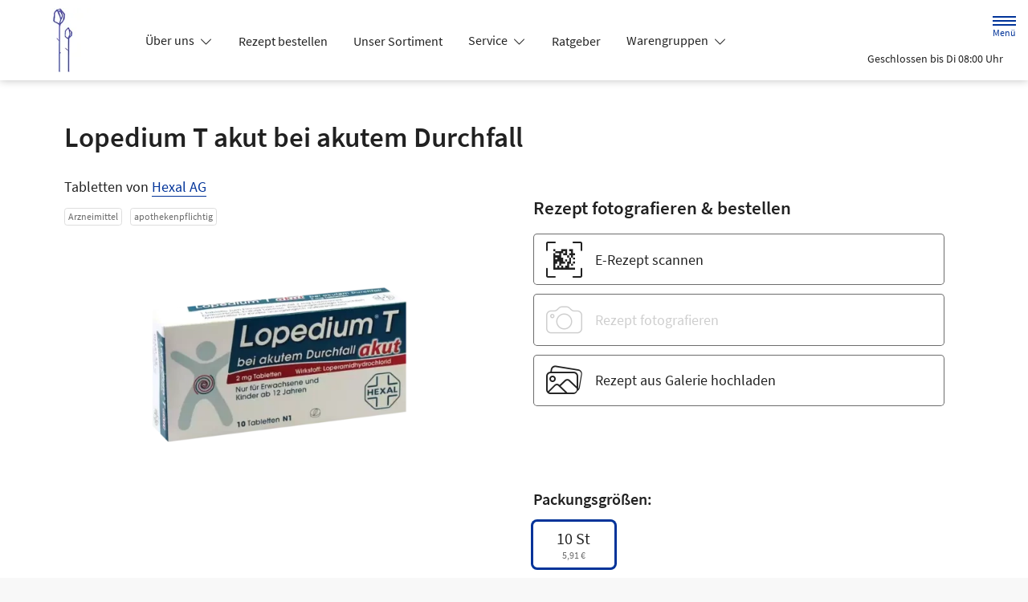

--- FILE ---
content_type: text/css
request_url: https://www.rosenapotheke-erkrath.de/color-scheme-build/color-scheme-indigo.31d28276.css
body_size: 25382
content:
:root{--bs-secondary:#0059b3;--bs-light:#f1f6fb;--bs-bg-secondary-text-color:#fff;--bs-bg-light-text-color:#039;--bs-gray-100:#f8f8f8;--bs-gray-200:#e9e9e9;--bs-gray-300:#dedede;--bs-gray-400:#cecece;--bs-gray-500:#adadad;--bs-gray-600:#6c6c6c;--bs-gray-700:#494949;--bs-gray-800:#343434;--bs-gray-900:#212121;--bs-primary:#039;--bs-secondary:#6c6c6c;--bs-success:#198754;--bs-info:#0059b3;--bs-warning:#ff6200;--bs-danger:#dc3545;--bs-light:#f8f8f8;--bs-dark:#212121;--bs-primary-rgb:0,51,153;--bs-secondary-rgb:108,108,108;--bs-success-rgb:25,135,84;--bs-info-rgb:0,89,179;--bs-warning-rgb:255,98,0;--bs-danger-rgb:220,53,69;--bs-light-rgb:248,248,248;--bs-dark-rgb:33,33,33;--bs-white-rgb:255,255,255;--bs-black-rgb:0,0,0;--bs-body-color-rgb:33,33,33;--bs-body-bg-rgb:255,255,255;--bs-font-sans-serif:var(--theme-font-family),sans-serif;--bs-font-monospace:SFMono-Regular,Menlo,Monaco,Consolas,"Liberation Mono","Courier New",monospace;--bs-gradient:linear-gradient(180deg,hsla(0,0%,100%,.15),hsla(0,0%,100%,0));--bs-body-font-family:var(--bs-font-sans-serif);--bs-body-font-size:1rem;--bs-body-font-weight:400;--bs-body-line-height:1.5;--bs-body-color:#212121;--bs-body-bg:#fff;--bs-border-width:1px;--bs-border-style:solid;--bs-border-color:#dedede;--bs-border-color-translucent:rgba(0,0,0,.175);--bs-border-radius:0.3rem;--bs-border-radius-sm:0.25rem;--bs-border-radius-lg:0.35rem;--bs-border-radius-xl:1rem;--bs-border-radius-2xl:2rem;--bs-border-radius-pill:50rem;--bs-link-color:#039;--bs-link-hover-color:#00297a;--bs-code-color:#d63384;--bs-highlight-bg:#fff3cd}*,:after,:before{-webkit-box-sizing:border-box;box-sizing:border-box}@media(prefers-reduced-motion:no-preference){:root{scroll-behavior:smooth}}body{background-color:var(--bs-body-bg);color:var(--bs-body-color);font-family:var(--bs-body-font-family);font-size:var(--bs-body-font-size);font-weight:var(--bs-body-font-weight);line-height:var(--bs-body-line-height);margin:0;text-align:var(--bs-body-text-align);-webkit-text-size-adjust:100%;-webkit-tap-highlight-color:rgba(0,0,0,0)}hr{border:0;border-top:1px solid;color:inherit;margin:1rem 0;opacity:.23}.h1,.h2,.h3,.h4,.h5,.h6,h1,h2,h3,h4,h5,h6{font-weight:500;line-height:1.35;margin-bottom:.5em;margin-top:0}.h1,h1{font-size:calc(1.375rem + 1.5vw)}@media(min-width:1200px){.h1,h1{font-size:2.5rem}}.h2,h2{font-size:calc(1.325rem + .9vw)}@media(min-width:1200px){.h2,h2{font-size:2rem}}.h3,h3{font-size:calc(1.3rem + .6vw)}.h4,h4{font-size:calc(1.275rem + .3vw)}@media(min-width:1200px){.h4,h4{font-size:1.5rem}}.h5,h5{font-size:1.25rem}.h6,h6{font-size:1rem}p{margin-bottom:1rem;margin-top:0}abbr[title]{cursor:help;-webkit-text-decoration:underline dotted;text-decoration:underline dotted;-webkit-text-decoration-skip-ink:none;text-decoration-skip-ink:none}address{font-style:normal;line-height:inherit;margin-bottom:1rem}ol,ul{padding-left:2rem}dl,ol,ul{margin-bottom:1rem;margin-top:0}ol ol,ol ul,ul ol,ul ul{margin-bottom:0}blockquote{margin:0 0 1rem}b,strong{font-weight:bolder}.small,small{font-size:.875em}.mark,mark{background-color:var(--bs-highlight-bg);padding:.1875em}sub,sup{font-size:.75em;line-height:0;position:relative;vertical-align:baseline}sub{bottom:-.25em}sup{top:-.5em}a{color:var(--bs-link-color);text-decoration:none}a:hover{color:var(--bs-link-hover-color)}a:not([href]):not([class]),a:not([href]):not([class]):hover{color:inherit;text-decoration:none}code,kbd,pre,samp{font-family:var(--bs-font-monospace);font-size:1em}pre{display:block;font-size:.875em;margin-bottom:1rem;margin-top:0;overflow:auto}pre code{color:inherit;font-size:inherit;word-break:normal}code{color:var(--bs-code-color);font-size:.875em;word-wrap:break-word}a>code{color:inherit}kbd{background-color:var(--bs-body-color);border-radius:.25rem;color:var(--bs-body-bg);font-size:.875em;padding:.1875rem .375rem}kbd kbd{font-size:1em;padding:0}figure{margin:0 0 1rem}img,svg{vertical-align:middle}table{border-collapse:collapse;caption-side:bottom}caption{color:#6c6c6c;padding-bottom:.5rem;padding-top:.5rem;text-align:left}th{text-align:inherit;text-align:-webkit-match-parent}tbody,td,tfoot,th,thead,tr{border:0 solid;border-color:inherit}label{display:inline-block}button{border-radius:0}button:focus:not(:focus-visible){outline:0}button,input,optgroup,select,textarea{font-family:inherit;font-size:inherit;line-height:inherit;margin:0}button,select{text-transform:none}[role=button]{cursor:pointer}select{word-wrap:normal}select:disabled{opacity:1}[list]:not([type=date]):not([type=datetime-local]):not([type=month]):not([type=week]):not([type=time])::-webkit-calendar-picker-indicator{display:none!important}[type=button],[type=reset],[type=submit],button{-webkit-appearance:button}[type=button]:not(:disabled),[type=reset]:not(:disabled),[type=submit]:not(:disabled),button:not(:disabled){cursor:pointer}::-moz-focus-inner{border-style:none;padding:0}textarea{resize:vertical}fieldset{border:0;margin:0;min-width:0;padding:0}legend{float:left;font-size:calc(1.275rem + .3vw);margin-bottom:.5rem;padding:0;width:100%}@media(min-width:1200px){legend{font-size:1.5rem}}legend{line-height:inherit}legend+*{clear:left}::-webkit-datetime-edit-day-field,::-webkit-datetime-edit-fields-wrapper,::-webkit-datetime-edit-hour-field,::-webkit-datetime-edit-minute,::-webkit-datetime-edit-month-field,::-webkit-datetime-edit-text,::-webkit-datetime-edit-year-field{padding:0}::-webkit-inner-spin-button{height:auto}[type=search]{-webkit-appearance:textfield;outline-offset:-2px}::-webkit-search-decoration{-webkit-appearance:none}::-webkit-color-swatch-wrapper{padding:0}::-webkit-file-upload-button{-webkit-appearance:button;font:inherit}::file-selector-button{-webkit-appearance:button;font:inherit}output{display:inline-block}iframe{border:0}summary{cursor:pointer;display:list-item}progress{vertical-align:baseline}[hidden]{display:none!important}.lead{font-size:1.25rem;font-weight:300}.list-inline,.list-unstyled{list-style:none;padding-left:0}.list-inline-item{display:inline-block}.list-inline-item:not(:last-child){margin-right:.5rem}.img-fluid{height:auto;max-width:100%}.figure{display:inline-block}.container,.container-fluid{--bs-gutter-x:1.5rem;--bs-gutter-y:0;margin-left:auto;margin-right:auto;padding-left:calc(var(--bs-gutter-x)*.5);padding-right:calc(var(--bs-gutter-x)*.5);width:100%}@media(min-width:540px){.container{max-width:540px}}@media(min-width:768px){.container{max-width:720px}}@media(min-width:992px){.container{max-width:960px}}@media(min-width:1200px){.container{max-width:1140px}}@media(min-width:1400px){.container{max-width:1320px}}.row{--bs-gutter-x:1.5rem;--bs-gutter-y:0;display:-webkit-box;display:flex;flex-wrap:wrap;margin-left:calc(var(--bs-gutter-x)*-.5);margin-right:calc(var(--bs-gutter-x)*-.5);margin-top:calc(var(--bs-gutter-y)*-1)}.row>*{flex-shrink:0;margin-top:var(--bs-gutter-y);max-width:100%;padding-left:calc(var(--bs-gutter-x)*.5);padding-right:calc(var(--bs-gutter-x)*.5);width:100%}.col{-webkit-box-flex:1;flex:1 0 0%}.row-cols-1>*{width:100%}.row-cols-1>*,.row-cols-2>*{-webkit-box-flex:0;flex:0 0 auto}.row-cols-2>*{width:50%}.col-1{width:8.33333333%}.col-1,.col-2{-webkit-box-flex:0;flex:0 0 auto}.col-2{width:16.66666667%}.col-3{width:25%}.col-3,.col-4{-webkit-box-flex:0;flex:0 0 auto}.col-4{width:33.33333333%}.col-5{width:41.66666667%}.col-5,.col-6{-webkit-box-flex:0;flex:0 0 auto}.col-6{width:50%}.col-7{width:58.33333333%}.col-7,.col-8{-webkit-box-flex:0;flex:0 0 auto}.col-8{width:66.66666667%}.col-9{width:75%}.col-10,.col-9{-webkit-box-flex:0;flex:0 0 auto}.col-10{width:83.33333333%}.col-12{-webkit-box-flex:0;flex:0 0 auto;width:100%}.g-0{--bs-gutter-x:0;--bs-gutter-y:0}.g-1{--bs-gutter-x:0.25rem;--bs-gutter-y:0.25rem}.g-3{--bs-gutter-x:1rem;--bs-gutter-y:1rem}.g-4{--bs-gutter-x:1.5rem;--bs-gutter-y:1.5rem}@media(min-width:540px){.col-sm-4{-webkit-box-flex:0;flex:0 0 auto;width:33.33333333%}.g-sm-2{--bs-gutter-x:0.5rem;--bs-gutter-y:0.5rem}.g-sm-4{--bs-gutter-x:1.5rem;--bs-gutter-y:1.5rem}}@media(min-width:768px){.row-cols-md-1>*{-webkit-box-flex:0;flex:0 0 auto;width:100%}.row-cols-md-2>*{-webkit-box-flex:0;flex:0 0 auto;width:50%}.row-cols-md-3>*{-webkit-box-flex:0;flex:0 0 auto;width:33.3333333333%}.row-cols-md-4>*{width:25%}.col-md-auto,.row-cols-md-4>*{-webkit-box-flex:0;flex:0 0 auto}.col-md-auto{width:auto}.col-md-3{width:25%}.col-md-3,.col-md-4{-webkit-box-flex:0;flex:0 0 auto}.col-md-4{width:33.33333333%}.col-md-5{width:41.66666667%}.col-md-5,.col-md-6{-webkit-box-flex:0;flex:0 0 auto}.col-md-6{width:50%}.col-md-8{width:66.66666667%}.col-md-8,.col-md-9{-webkit-box-flex:0;flex:0 0 auto}.col-md-9{width:75%}.col-md-12{-webkit-box-flex:0;flex:0 0 auto;width:100%}.offset-md-3{margin-left:25%}.offset-md-6{margin-left:50%}.g-md-4{--bs-gutter-x:1.5rem;--bs-gutter-y:1.5rem}}@media(min-width:992px){.row-cols-lg-3>*{width:33.3333333333%}.col-lg-2,.row-cols-lg-3>*{-webkit-box-flex:0;flex:0 0 auto}.col-lg-2{width:16.66666667%}.col-lg-3{width:25%}.col-lg-3,.col-lg-4{-webkit-box-flex:0;flex:0 0 auto}.col-lg-4{width:33.33333333%}.col-lg-5{width:41.66666667%}.col-lg-5,.col-lg-6{-webkit-box-flex:0;flex:0 0 auto}.col-lg-6{width:50%}.col-lg-7{width:58.33333333%}.col-lg-7,.col-lg-8{-webkit-box-flex:0;flex:0 0 auto}.col-lg-8{width:66.66666667%}.col-lg-9{width:75%}.col-lg-12,.col-lg-9{-webkit-box-flex:0;flex:0 0 auto}.col-lg-12{width:100%}.g-lg-4{--bs-gutter-x:1.5rem;--bs-gutter-y:1.5rem}.g-lg-5{--bs-gutter-x:3rem;--bs-gutter-y:3rem}}@media(min-width:1200px){.row-cols-xl-4>*{width:25%}.col-xl-auto,.row-cols-xl-4>*{-webkit-box-flex:0;flex:0 0 auto}.col-xl-auto{width:auto}.col-xl-3{width:25%}.col-xl-3,.col-xl-4{-webkit-box-flex:0;flex:0 0 auto}.col-xl-4{width:33.33333333%}.col-xl-5{width:41.66666667%}.col-xl-5,.col-xl-6{-webkit-box-flex:0;flex:0 0 auto}.col-xl-6{width:50%}.col-xl-8{-webkit-box-flex:0;flex:0 0 auto;width:66.66666667%}.offset-xl-2{margin-left:16.66666667%}.g-xl-5{--bs-gutter-x:3rem;--bs-gutter-y:3rem}}@media(min-width:1400px){.row-cols-xxl-4>*{width:25%}.col-xxl-6,.row-cols-xxl-4>*{-webkit-box-flex:0;flex:0 0 auto}.col-xxl-6{width:50%}}.btn{--bs-btn-padding-x:1.2em;--bs-btn-padding-y:0.4rem;--bs-btn-font-family: ;--bs-btn-font-size:1rem;--bs-btn-font-weight:400;--bs-btn-line-height:1.5;--bs-btn-color:#212121;--bs-btn-bg:transparent;--bs-btn-border-width:1px;--bs-btn-border-color:transparent;--bs-btn-border-radius:0.3rem;--bs-btn-hover-border-color:transparent;--bs-btn-box-shadow:inset 0 1px 0 hsla(0,0%,100%,.15),0 1px 1px rgba(0,0,0,.075);--bs-btn-disabled-opacity:0.3;--bs-btn-focus-box-shadow:0 0 0 0.25rem rgba(var(--bs-btn-focus-shadow-rgb),.5);background-color:var(--bs-btn-bg);border:var(--bs-btn-border-width) solid var(--bs-btn-border-color);border-radius:var(--bs-btn-border-radius);color:var(--bs-btn-color);cursor:pointer;display:inline-block;font-family:var(--bs-btn-font-family);font-size:var(--bs-btn-font-size);font-weight:var(--bs-btn-font-weight);line-height:var(--bs-btn-line-height);padding:var(--bs-btn-padding-y) var(--bs-btn-padding-x);text-align:center;-webkit-transition:color .15s ease-in-out,background-color .15s ease-in-out,border-color .15s ease-in-out,-webkit-box-shadow .15s ease-in-out;transition:color .15s ease-in-out,background-color .15s ease-in-out,border-color .15s ease-in-out,-webkit-box-shadow .15s ease-in-out;transition:color .15s ease-in-out,background-color .15s ease-in-out,border-color .15s ease-in-out,box-shadow .15s ease-in-out;transition:color .15s ease-in-out,background-color .15s ease-in-out,border-color .15s ease-in-out,box-shadow .15s ease-in-out,-webkit-box-shadow .15s ease-in-out;-webkit-user-select:none;-moz-user-select:none;-ms-user-select:none;user-select:none;vertical-align:middle}@media(prefers-reduced-motion:reduce){.btn{-webkit-transition:none;transition:none}}.btn:hover{background-color:var(--bs-btn-hover-bg);border-color:var(--bs-btn-hover-border-color);color:var(--bs-btn-hover-color)}.btn-check+.btn:hover{background-color:var(--bs-btn-bg);border-color:var(--bs-btn-border-color);color:var(--bs-btn-color)}.btn:focus-visible{background-color:var(--bs-btn-hover-bg);border-color:var(--bs-btn-hover-border-color);-webkit-box-shadow:var(--bs-btn-focus-box-shadow);box-shadow:var(--bs-btn-focus-box-shadow);color:var(--bs-btn-hover-color);outline:0}.btn-check:focus-visible+.btn{border-color:var(--bs-btn-hover-border-color);-webkit-box-shadow:var(--bs-btn-focus-box-shadow);box-shadow:var(--bs-btn-focus-box-shadow);outline:0}.btn-check:checked+.btn,.btn.active,.btn.show,.btn:first-child:active,:not(.btn-check)+.btn:active{background-color:var(--bs-btn-active-bg);border-color:var(--bs-btn-active-border-color);color:var(--bs-btn-active-color)}.btn-check:checked+.btn:focus-visible,.btn.active:focus-visible,.btn.show:focus-visible,.btn:first-child:active:focus-visible,:not(.btn-check)+.btn:active:focus-visible{-webkit-box-shadow:var(--bs-btn-focus-box-shadow);box-shadow:var(--bs-btn-focus-box-shadow)}.btn.disabled,.btn:disabled,fieldset:disabled .btn{background-color:var(--bs-btn-disabled-bg);border-color:var(--bs-btn-disabled-border-color);color:var(--bs-btn-disabled-color);opacity:var(--bs-btn-disabled-opacity);pointer-events:none}.btn-primary{--bs-btn-color:#fff;--bs-btn-bg:#039;--bs-btn-border-color:#039;--bs-btn-hover-color:#fff;--bs-btn-hover-bg:#00297a;--bs-btn-hover-border-color:#002673;--bs-btn-focus-shadow-rgb:38,82,168;--bs-btn-active-color:#fff;--bs-btn-active-bg:#00297a;--bs-btn-active-border-color:#002673;--bs-btn-active-shadow:inset 0 3px 5px rgba(0,0,0,.125);--bs-btn-disabled-color:#fff;--bs-btn-disabled-bg:#039;--bs-btn-disabled-border-color:#039}.btn-success{--bs-btn-color:#fff;--bs-btn-bg:#198754;--bs-btn-border-color:#198754;--bs-btn-hover-color:#fff;--bs-btn-hover-bg:#146c43;--bs-btn-hover-border-color:#13653f;--bs-btn-focus-shadow-rgb:60,153,110;--bs-btn-active-color:#fff;--bs-btn-active-bg:#146c43;--bs-btn-active-border-color:#13653f;--bs-btn-active-shadow:inset 0 3px 5px rgba(0,0,0,.125);--bs-btn-disabled-color:#fff;--bs-btn-disabled-bg:#198754;--bs-btn-disabled-border-color:#198754}.btn-danger{--bs-btn-color:#fff;--bs-btn-bg:#dc3545;--bs-btn-border-color:#dc3545;--bs-btn-hover-color:#fff;--bs-btn-hover-bg:#b02a37;--bs-btn-hover-border-color:#a52834;--bs-btn-focus-shadow-rgb:225,83,97;--bs-btn-active-color:#fff;--bs-btn-active-bg:#b02a37;--bs-btn-active-border-color:#a52834;--bs-btn-active-shadow:inset 0 3px 5px rgba(0,0,0,.125);--bs-btn-disabled-color:#fff;--bs-btn-disabled-bg:#dc3545;--bs-btn-disabled-border-color:#dc3545}.btn-dark{--bs-btn-color:#fff;--bs-btn-bg:#212121;--bs-btn-border-color:#212121;--bs-btn-hover-color:#fff;--bs-btn-hover-bg:#424242;--bs-btn-hover-border-color:#373737;--bs-btn-focus-shadow-rgb:66,66,66;--bs-btn-active-color:#fff;--bs-btn-active-bg:#4d4d4d;--bs-btn-active-border-color:#373737;--bs-btn-active-shadow:inset 0 3px 5px rgba(0,0,0,.125);--bs-btn-disabled-color:#fff;--bs-btn-disabled-bg:#212121;--bs-btn-disabled-border-color:#212121}.btn-outline-primary{--bs-btn-color:#039;--bs-btn-border-color:#039;--bs-btn-hover-color:#fff;--bs-btn-hover-bg:#039;--bs-btn-hover-border-color:#039;--bs-btn-focus-shadow-rgb:0,51,153;--bs-btn-active-color:#fff;--bs-btn-active-bg:#039;--bs-btn-active-border-color:#039;--bs-btn-active-shadow:inset 0 3px 5px rgba(0,0,0,.125);--bs-btn-disabled-color:#039;--bs-btn-disabled-bg:transparent;--bs-btn-disabled-border-color:#039;--bs-gradient:none}.btn-outline-secondary{--bs-btn-color:#6c6c6c;--bs-btn-border-color:#6c6c6c;--bs-btn-hover-color:#fff;--bs-btn-hover-bg:#6c6c6c;--bs-btn-hover-border-color:#6c6c6c;--bs-btn-focus-shadow-rgb:108,108,108;--bs-btn-active-color:#fff;--bs-btn-active-bg:#6c6c6c;--bs-btn-active-border-color:#6c6c6c;--bs-btn-active-shadow:inset 0 3px 5px rgba(0,0,0,.125);--bs-btn-disabled-color:#6c6c6c;--bs-btn-disabled-bg:transparent;--bs-btn-disabled-border-color:#6c6c6c;--bs-gradient:none}.btn-outline-danger{--bs-btn-color:#dc3545;--bs-btn-border-color:#dc3545;--bs-btn-hover-color:#fff;--bs-btn-hover-bg:#dc3545;--bs-btn-hover-border-color:#dc3545;--bs-btn-focus-shadow-rgb:220,53,69;--bs-btn-active-color:#fff;--bs-btn-active-bg:#dc3545;--bs-btn-active-border-color:#dc3545;--bs-btn-active-shadow:inset 0 3px 5px rgba(0,0,0,.125);--bs-btn-disabled-color:#dc3545;--bs-btn-disabled-bg:transparent;--bs-btn-disabled-border-color:#dc3545;--bs-gradient:none}.btn-outline-dark{--bs-btn-color:#212121;--bs-btn-border-color:#212121;--bs-btn-hover-color:#fff;--bs-btn-hover-bg:#212121;--bs-btn-hover-border-color:#212121;--bs-btn-focus-shadow-rgb:33,33,33;--bs-btn-active-color:#fff;--bs-btn-active-bg:#212121;--bs-btn-active-border-color:#212121;--bs-btn-active-shadow:inset 0 3px 5px rgba(0,0,0,.125);--bs-btn-disabled-color:#212121;--bs-btn-disabled-bg:transparent;--bs-btn-disabled-border-color:#212121;--bs-gradient:none}.btn-link{--bs-btn-font-weight:400;--bs-btn-color:var(--bs-link-color);--bs-btn-bg:transparent;--bs-btn-border-color:transparent;--bs-btn-hover-color:var(--bs-link-hover-color);--bs-btn-hover-border-color:transparent;--bs-btn-active-color:var(--bs-link-hover-color);--bs-btn-active-border-color:transparent;--bs-btn-disabled-color:#6c6c6c;--bs-btn-disabled-border-color:transparent;--bs-btn-box-shadow:none;--bs-btn-focus-shadow-rgb:38,82,168;text-decoration:none}.btn-link:focus-visible{color:var(--bs-btn-color)}.btn-link:hover{color:var(--bs-btn-hover-color)}.btn-lg{--bs-btn-padding-y:0.55rem;--bs-btn-padding-x:1.2em;--bs-btn-font-size:1.25rem;--bs-btn-border-radius:0.35rem}.btn-sm{--bs-btn-padding-y:0.25rem;--bs-btn-padding-x:1em;--bs-btn-font-size:0.875rem;--bs-btn-border-radius:0.25rem}.fade{-webkit-transition:opacity .15s linear;transition:opacity .15s linear}@media(prefers-reduced-motion:reduce){.fade{-webkit-transition:none;transition:none}}.fade:not(.show){opacity:0}.collapse:not(.show){display:none}.collapsing{height:0;overflow:hidden;-webkit-transition:height .35s ease;transition:height .35s ease}@media(prefers-reduced-motion:reduce){.collapsing{-webkit-transition:none;transition:none}}.collapsing.collapse-horizontal{height:auto;-webkit-transition:width .35s ease;transition:width .35s ease;width:0}@media(prefers-reduced-motion:reduce){.collapsing.collapse-horizontal{-webkit-transition:none;transition:none}}.accordion{--bs-accordion-color:#212121;--bs-accordion-bg:#fff;--bs-accordion-transition:color 0.15s ease-in-out,background-color 0.15s ease-in-out,border-color 0.15s ease-in-out,box-shadow 0.15s ease-in-out,border-radius 0.15s ease;--bs-accordion-border-color:var(--bs-border-color);--bs-accordion-border-width:1px;--bs-accordion-border-radius:0.3rem;--bs-accordion-inner-border-radius:calc(0.3rem - 1px);--bs-accordion-btn-padding-x:1.25rem;--bs-accordion-btn-padding-y:1rem;--bs-accordion-btn-color:#212121;--bs-accordion-btn-bg:var(--bs-accordion-bg);--bs-accordion-btn-icon:url("data:image/svg+xml;charset=utf-8,%3Csvg xmlns='http://www.w3.org/2000/svg' fill='%23212121' viewBox='0 0 16 16'%3E%3Cpath fill-rule='evenodd' d='M1.646 4.646a.5.5 0 0 1 .708 0L8 10.293l5.646-5.647a.5.5 0 0 1 .708.708l-6 6a.5.5 0 0 1-.708 0l-6-6a.5.5 0 0 1 0-.708'/%3E%3C/svg%3E");--bs-accordion-btn-icon-width:1.25rem;--bs-accordion-btn-icon-transform:rotate(-180deg);--bs-accordion-btn-icon-transition:transform 0.2s ease-in-out;--bs-accordion-btn-active-icon:url("data:image/svg+xml;charset=utf-8,%3Csvg xmlns='http://www.w3.org/2000/svg' fill='%23002d89' viewBox='0 0 16 16'%3E%3Cpath fill-rule='evenodd' d='M1.646 4.646a.5.5 0 0 1 .708 0L8 10.293l5.646-5.647a.5.5 0 0 1 .708.708l-6 6a.5.5 0 0 1-.708 0l-6-6a.5.5 0 0 1 0-.708'/%3E%3C/svg%3E");--bs-accordion-btn-focus-border-color:#8099cc;--bs-accordion-btn-focus-box-shadow:none;--bs-accordion-body-padding-x:1.25rem;--bs-accordion-body-padding-y:1rem;--bs-accordion-active-color:#002e8a;--bs-accordion-active-bg:#e6ebf5}.accordion-button{display:-webkit-box;display:flex;position:relative;-webkit-box-align:center;align-items:center;background-color:var(--bs-accordion-btn-bg);border:0;border-radius:0;color:var(--bs-accordion-btn-color);font-size:1rem;overflow-anchor:none;padding:var(--bs-accordion-btn-padding-y) var(--bs-accordion-btn-padding-x);text-align:left;-webkit-transition:var(--bs-accordion-transition);transition:var(--bs-accordion-transition);width:100%}@media(prefers-reduced-motion:reduce){.accordion-button{-webkit-transition:none;transition:none}}.accordion-button:not(.collapsed){background-color:var(--bs-accordion-active-bg);-webkit-box-shadow:inset 0 calc(var(--bs-accordion-border-width)*-1) 0 var(--bs-accordion-border-color);box-shadow:inset 0 calc(var(--bs-accordion-border-width)*-1) 0 var(--bs-accordion-border-color);color:var(--bs-accordion-active-color)}.accordion-button:not(.collapsed):after{background-image:var(--bs-accordion-btn-active-icon);-webkit-transform:var(--bs-accordion-btn-icon-transform);transform:var(--bs-accordion-btn-icon-transform)}.accordion-button:after{background-image:var(--bs-accordion-btn-icon);background-repeat:no-repeat;background-size:var(--bs-accordion-btn-icon-width);content:"";flex-shrink:0;height:var(--bs-accordion-btn-icon-width);margin-left:auto;-webkit-transition:var(--bs-accordion-btn-icon-transition);transition:var(--bs-accordion-btn-icon-transition);width:var(--bs-accordion-btn-icon-width)}@media(prefers-reduced-motion:reduce){.accordion-button:after{-webkit-transition:none;transition:none}}.accordion-button:hover{z-index:2}.accordion-button:focus{border-color:var(--bs-accordion-btn-focus-border-color);-webkit-box-shadow:var(--bs-accordion-btn-focus-box-shadow);box-shadow:var(--bs-accordion-btn-focus-box-shadow);outline:0;z-index:3}.accordion-header{margin-bottom:0}.accordion-item{background-color:var(--bs-accordion-bg);border:var(--bs-accordion-border-width) solid var(--bs-accordion-border-color);color:var(--bs-accordion-color)}.accordion-item:first-of-type{border-top-left-radius:var(--bs-accordion-border-radius);border-top-right-radius:var(--bs-accordion-border-radius)}.accordion-item:first-of-type .accordion-button{border-top-left-radius:var(--bs-accordion-inner-border-radius);border-top-right-radius:var(--bs-accordion-inner-border-radius)}.accordion-item:not(:first-of-type){border-top:0}.accordion-item:last-of-type{border-bottom-left-radius:var(--bs-accordion-border-radius);border-bottom-right-radius:var(--bs-accordion-border-radius)}.accordion-item:last-of-type .accordion-button.collapsed{border-bottom-left-radius:var(--bs-accordion-inner-border-radius);border-bottom-right-radius:var(--bs-accordion-inner-border-radius)}.accordion-item:last-of-type .accordion-collapse{border-bottom-left-radius:var(--bs-accordion-border-radius);border-bottom-right-radius:var(--bs-accordion-border-radius)}.accordion-body{padding:var(--bs-accordion-body-padding-y) var(--bs-accordion-body-padding-x)}.btn-close{background:transparent url("data:image/svg+xml;charset=utf-8,%3Csvg xmlns='http://www.w3.org/2000/svg' viewBox='0 0 16 16'%3E%3Cpath d='M.293.293a1 1 0 0 1 1.414 0L8 6.586 14.293.293a1 1 0 1 1 1.414 1.414L9.414 8l6.293 6.293a1 1 0 0 1-1.414 1.414L8 9.414l-6.293 6.293a1 1 0 0 1-1.414-1.414L6.586 8 .293 1.707a1 1 0 0 1 0-1.414'/%3E%3C/svg%3E") 50%/.75em auto no-repeat;border:0;border-radius:.3rem;-webkit-box-sizing:content-box;box-sizing:content-box;color:#000;height:.75em;opacity:.5;padding:.25em;width:.75em}.btn-close:hover{color:#000;opacity:.75;text-decoration:none}.btn-close:focus{-webkit-box-shadow:0 0 0 .25rem rgba(0,51,153,.25);box-shadow:0 0 0 .25rem rgba(0,51,153,.25);opacity:1;outline:0}.btn-close.disabled,.btn-close:disabled{opacity:.25;pointer-events:none;-webkit-user-select:none;-moz-user-select:none;-ms-user-select:none;user-select:none}.modal{--bs-modal-zindex:1055;--bs-modal-width:500px;--bs-modal-padding:1rem;--bs-modal-margin:0.5rem;--bs-modal-color: ;--bs-modal-bg:#fff;--bs-modal-border-color:var(--bs-border-color-translucent);--bs-modal-border-width:0;--bs-modal-border-radius:0.75rem;--bs-modal-box-shadow:0 0.125rem 0.25rem rgba(0,0,0,.075);--bs-modal-inner-border-radius:0.75rem;--bs-modal-header-padding-x:1rem;--bs-modal-header-padding-y:1rem;--bs-modal-header-padding:1rem 1rem;--bs-modal-header-border-color:var(--bs-border-color);--bs-modal-header-border-width:0;--bs-modal-title-line-height:1.5;--bs-modal-footer-gap:0.5rem;--bs-modal-footer-bg: ;--bs-modal-footer-border-color:var(--bs-border-color);--bs-modal-footer-border-width:0;display:none;height:100%;left:0;outline:0;overflow-x:hidden;overflow-y:auto;position:fixed;top:0;width:100%;z-index:var(--bs-modal-zindex)}.modal-dialog{margin:var(--bs-modal-margin);pointer-events:none;position:relative;width:auto}.modal.fade .modal-dialog{-webkit-transition:-webkit-transform .3s ease-out;transition:-webkit-transform .3s ease-out;transition:transform .3s ease-out;transition:transform .3s ease-out,-webkit-transform .3s ease-out}@media(prefers-reduced-motion:reduce){.modal.fade .modal-dialog{-webkit-transition:none;transition:none}}.modal.fade .modal-dialog{-webkit-transform:translateY(-50px);transform:translateY(-50px)}.modal.show .modal-dialog{-webkit-transform:none;transform:none}.modal.modal-static .modal-dialog{-webkit-transform:scale(1.02);transform:scale(1.02)}.modal-dialog-scrollable{height:calc(100% - var(--bs-modal-margin)*2)}.modal-dialog-scrollable .modal-content{max-height:100%;overflow:hidden}.modal-dialog-scrollable .modal-body{overflow-y:auto}.modal-dialog-centered{display:-webkit-box;display:flex;-webkit-box-align:center;align-items:center;min-height:calc(100% - var(--bs-modal-margin)*2)}.modal-content{display:-webkit-box;display:flex;position:relative;-webkit-box-orient:vertical;-webkit-box-direction:normal;background-clip:padding-box;background-color:var(--bs-modal-bg);border:var(--bs-modal-border-width) solid var(--bs-modal-border-color);border-radius:var(--bs-modal-border-radius);color:var(--bs-modal-color);flex-direction:column;outline:0;pointer-events:auto;width:100%}.modal-backdrop{--bs-backdrop-zindex:1050;--bs-backdrop-bg:#000;--bs-backdrop-opacity:0.5;background-color:var(--bs-backdrop-bg);height:100vh;left:0;position:fixed;top:0;width:100vw;z-index:var(--bs-backdrop-zindex)}.modal-backdrop.fade{opacity:0}.modal-backdrop.show{opacity:var(--bs-backdrop-opacity)}.modal-header{display:-webkit-box;display:flex;flex-shrink:0;-webkit-box-align:center;align-items:center;-webkit-box-pack:justify;border-bottom:var(--bs-modal-header-border-width) solid var(--bs-modal-header-border-color);border-top-left-radius:var(--bs-modal-inner-border-radius);border-top-right-radius:var(--bs-modal-inner-border-radius);justify-content:space-between;padding:var(--bs-modal-header-padding)}.modal-header .btn-close{margin:calc(var(--bs-modal-header-padding-y)*-.5) calc(var(--bs-modal-header-padding-x)*-.5) calc(var(--bs-modal-header-padding-y)*-.5) auto;padding:calc(var(--bs-modal-header-padding-y)*.5) calc(var(--bs-modal-header-padding-x)*.5)}.modal-title{line-height:var(--bs-modal-title-line-height);margin-bottom:0}.modal-body{position:relative;-webkit-box-flex:1;flex:1 1 auto;padding:var(--bs-modal-padding)}.modal-footer{display:-webkit-box;display:flex;flex-shrink:0;flex-wrap:wrap;-webkit-box-align:center;align-items:center;-webkit-box-pack:end;background-color:var(--bs-modal-footer-bg);border-bottom-left-radius:var(--bs-modal-inner-border-radius);border-bottom-right-radius:var(--bs-modal-inner-border-radius);border-top:var(--bs-modal-footer-border-width) solid var(--bs-modal-footer-border-color);justify-content:flex-end;padding:calc(var(--bs-modal-padding) - var(--bs-modal-footer-gap)*.5)}.modal-footer>*{margin:calc(var(--bs-modal-footer-gap)*.5)}@media(min-width:540px){.modal{--bs-modal-margin:1.75rem;--bs-modal-box-shadow:0 0.5rem 1rem rgba(0,0,0,.15)}.modal-dialog{margin-left:auto;margin-right:auto;max-width:var(--bs-modal-width)}.modal-sm{--bs-modal-width:300px}}@media(min-width:992px){.modal-lg,.modal-xl{--bs-modal-width:800px}}@media(min-width:1200px){.modal-xl{--bs-modal-width:1140px}}.modal-fullscreen{height:100%;margin:0;max-width:none;width:100vw}.modal-fullscreen .modal-content{border:0;border-radius:0;height:100%}.modal-fullscreen .modal-footer,.modal-fullscreen .modal-header{border-radius:0}.modal-fullscreen .modal-body{overflow-y:auto}@media(max-width:339.98px){.modal-fullscreen-xs-down{height:100%;margin:0;max-width:none;width:100vw}.modal-fullscreen-xs-down .modal-content{border:0;border-radius:0;height:100%}.modal-fullscreen-xs-down .modal-footer,.modal-fullscreen-xs-down .modal-header{border-radius:0}.modal-fullscreen-xs-down .modal-body{overflow-y:auto}}@media(max-width:539.98px){.modal-fullscreen-sm-down{height:100%;margin:0;max-width:none;width:100vw}.modal-fullscreen-sm-down .modal-content{border:0;border-radius:0;height:100%}.modal-fullscreen-sm-down .modal-footer,.modal-fullscreen-sm-down .modal-header{border-radius:0}.modal-fullscreen-sm-down .modal-body{overflow-y:auto}}@media(max-width:767.98px){.modal-fullscreen-md-down{height:100%;margin:0;max-width:none;width:100vw}.modal-fullscreen-md-down .modal-content{border:0;border-radius:0;height:100%}.modal-fullscreen-md-down .modal-footer,.modal-fullscreen-md-down .modal-header{border-radius:0}.modal-fullscreen-md-down .modal-body{overflow-y:auto}}@media(max-width:991.98px){.modal-fullscreen-lg-down{height:100%;margin:0;max-width:none;width:100vw}.modal-fullscreen-lg-down .modal-content{border:0;border-radius:0;height:100%}.modal-fullscreen-lg-down .modal-footer,.modal-fullscreen-lg-down .modal-header{border-radius:0}.modal-fullscreen-lg-down .modal-body{overflow-y:auto}}@media(max-width:1199.98px){.modal-fullscreen-xl-down{height:100%;margin:0;max-width:none;width:100vw}.modal-fullscreen-xl-down .modal-content{border:0;border-radius:0;height:100%}.modal-fullscreen-xl-down .modal-footer,.modal-fullscreen-xl-down .modal-header{border-radius:0}.modal-fullscreen-xl-down .modal-body{overflow-y:auto}}@media(max-width:1399.98px){.modal-fullscreen-xxl-down{height:100%;margin:0;max-width:none;width:100vw}.modal-fullscreen-xxl-down .modal-content{border:0;border-radius:0;height:100%}.modal-fullscreen-xxl-down .modal-footer,.modal-fullscreen-xxl-down .modal-header{border-radius:0}.modal-fullscreen-xxl-down .modal-body{overflow-y:auto}}.ratio{position:relative;width:100%}.ratio:before{content:"";display:block;padding-top:var(--bs-aspect-ratio)}.ratio>*{height:100%;left:0;position:absolute;top:0;width:100%}.ratio-1x1{--bs-aspect-ratio:100%}.ratio-4x5{--bs-aspect-ratio:125%}.ratio-16x9{--bs-aspect-ratio:56.25%}@media(min-width:992px){.sticky-lg-top{position:sticky;top:0;z-index:1020}}.visually-hidden,.visually-hidden-focusable:not(:focus):not(:focus-within){height:1px!important;margin:-1px!important;overflow:hidden!important;padding:0!important;position:absolute!important;width:1px!important;clip:rect(0,0,0,0)!important;border:0!important;white-space:nowrap!important}.d-inline-block{display:inline-block!important}.d-block{display:block!important}.d-grid{display:grid!important}.d-flex{display:-webkit-box!important;display:flex!important}.d-none{display:none!important}.w-100{width:100%!important}.h-100{height:100%!important}.flex-column{-webkit-box-orient:vertical!important;-webkit-box-direction:normal!important;flex-direction:column!important}.flex-grow-0{-webkit-box-flex:0!important;flex-grow:0!important}.flex-grow-1{-webkit-box-flex:1!important;flex-grow:1!important}.flex-wrap{flex-wrap:wrap!important}.flex-nowrap{flex-wrap:nowrap!important}.justify-content-start{-webkit-box-pack:start!important;justify-content:flex-start!important}.justify-content-end{-webkit-box-pack:end!important;justify-content:flex-end!important}.justify-content-center{-webkit-box-pack:center!important;justify-content:center!important}.justify-content-between{-webkit-box-pack:justify!important;justify-content:space-between!important}.align-items-start{-webkit-box-align:start!important;align-items:flex-start!important}.align-items-end{-webkit-box-align:end!important;align-items:flex-end!important}.align-items-center{-webkit-box-align:center!important;align-items:center!important}.align-items-stretch{-webkit-box-align:stretch!important;align-items:stretch!important}.m-0{margin:0!important}.mx-1{margin-left:.25rem!important;margin-right:.25rem!important}.mx-4{margin-left:1.5rem!important;margin-right:1.5rem!important}.mx-auto{margin-left:auto!important;margin-right:auto!important}.my-0{margin-bottom:0!important;margin-top:0!important}.my-2{margin-bottom:.5rem!important;margin-top:.5rem!important}.my-3{margin-bottom:1rem!important;margin-top:1rem!important}.my-4{margin-bottom:1.5rem!important;margin-top:1.5rem!important}.my-5{margin-bottom:3rem!important;margin-top:3rem!important}.mt-0{margin-top:0!important}.mt-2{margin-top:.5rem!important}.mt-3{margin-top:1rem!important}.mt-4{margin-top:1.5rem!important}.mt-5{margin-top:3rem!important}.me-1{margin-right:.25rem!important}.me-2{margin-right:.5rem!important}.me-3{margin-right:1rem!important}.me-4{margin-right:1.5rem!important}.me-5{margin-right:3rem!important}.mb-0{margin-bottom:0!important}.mb-1{margin-bottom:.25rem!important}.mb-2{margin-bottom:.5rem!important}.mb-3{margin-bottom:1rem!important}.mb-4{margin-bottom:1.5rem!important}.mb-5{margin-bottom:3rem!important}.p-3{padding:1rem!important}.p-4{padding:1.5rem!important}.px-0{padding-left:0!important;padding-right:0!important}.px-3{padding-left:1rem!important;padding-right:1rem!important}.py-2{padding-bottom:.5rem!important;padding-top:.5rem!important}.py-3{padding-bottom:1rem!important;padding-top:1rem!important}.py-4{padding-bottom:1.5rem!important;padding-top:1.5rem!important}.py-5{padding-bottom:3rem!important;padding-top:3rem!important}.pt-0{padding-top:0!important}.pt-2{padding-top:.5rem!important}.pt-3{padding-top:1rem!important}.pt-4{padding-top:1.5rem!important}.pe-2{padding-right:.5rem!important}.pe-3{padding-right:1rem!important}.pe-5{padding-right:3rem!important}.pb-0{padding-bottom:0!important}.pb-2{padding-bottom:.5rem!important}.pb-3{padding-bottom:1rem!important}.pb-4{padding-bottom:1.5rem!important}.pb-5{padding-bottom:3rem!important}.ps-2{padding-left:.5rem!important}.ps-3{padding-left:1rem!important}.gap-2{gap:.5rem!important}.fw-bold{font-weight:700!important}.text-start{text-align:left!important}.text-end{text-align:right!important}.text-center{text-align:center!important}.text-decoration-none{text-decoration:none!important}.text-uppercase{text-transform:uppercase!important}.text-nowrap{white-space:nowrap!important}.text-primary{--bs-text-opacity:1;color:rgba(var(--bs-primary-rgb),var(--bs-text-opacity))!important}.text-danger{--bs-text-opacity:1;color:rgba(var(--bs-danger-rgb),var(--bs-text-opacity))!important}.text-muted{--bs-text-opacity:1;color:#6c6c6c!important}.text-reset{--bs-text-opacity:1;color:inherit!important}.bg-primary{--bs-bg-opacity:1;background-color:rgba(var(--bs-primary-rgb),var(--bs-bg-opacity))!important}.bg-danger{--bs-bg-opacity:1;background-color:rgba(var(--bs-danger-rgb),var(--bs-bg-opacity))!important}.bg-light{--bs-bg-opacity:1;background-color:rgba(var(--bs-light-rgb),var(--bs-bg-opacity))!important}.bg-dark{--bs-bg-opacity:1;background-color:rgba(var(--bs-dark-rgb),var(--bs-bg-opacity))!important}.bg-white{--bs-bg-opacity:1;background-color:rgba(var(--bs-white-rgb),var(--bs-bg-opacity))!important}.rounded-0{border-radius:0!important}@media(min-width:540px){.d-sm-flex{display:-webkit-box!important;display:flex!important}.justify-content-sm-center{-webkit-box-pack:center!important;justify-content:center!important}.align-items-sm-end{-webkit-box-align:end!important;align-items:flex-end!important}.mb-sm-2{margin-bottom:.5rem!important}.mb-sm-5{margin-bottom:3rem!important}.p-sm-4{padding:1.5rem!important}.py-sm-4{padding-bottom:1.5rem!important;padding-top:1.5rem!important}.text-sm-center{text-align:center!important}}@media(min-width:768px){.d-md-inline{display:inline!important}.d-md-inline-block{display:inline-block!important}.d-md-block{display:block!important}.d-md-flex{display:-webkit-box!important;display:flex!important}.d-md-none{display:none!important}.flex-md-row{-webkit-box-orient:horizontal!important;flex-direction:row!important}.flex-md-column,.flex-md-row{-webkit-box-direction:normal!important}.flex-md-column{-webkit-box-orient:vertical!important;flex-direction:column!important}.flex-md-row-reverse{-webkit-box-orient:horizontal!important;-webkit-box-direction:reverse!important;flex-direction:row-reverse!important}.justify-content-md-between{-webkit-box-pack:justify!important;justify-content:space-between!important}.align-items-md-center{-webkit-box-align:center!important;align-items:center!important}.align-self-md-center{align-self:center!important}.order-md-1{-webkit-box-ordinal-group:2!important;order:1!important}.order-md-2{-webkit-box-ordinal-group:3!important;order:2!important}.order-md-3{-webkit-box-ordinal-group:4!important;order:3!important}.mt-md-0{margin-top:0!important}.mt-md-3{margin-top:1rem!important}.mt-md-4{margin-top:1.5rem!important}.me-md-2{margin-right:.5rem!important}.me-md-5{margin-right:3rem!important}.mb-md-0{margin-bottom:0!important}.mb-md-3{margin-bottom:1rem!important}.mb-md-4{margin-bottom:1.5rem!important}.ms-md-2{margin-left:.5rem!important}.ms-md-3{margin-left:1rem!important}.ms-md-4{margin-left:1.5rem!important}.p-md-5{padding:3rem!important}.py-md-3{padding-bottom:1rem!important;padding-top:1rem!important}.pe-md-1{padding-right:.25rem!important}.pe-md-2{padding-right:.5rem!important}.ps-md-1{padding-left:.25rem!important}.ps-md-2{padding-left:.5rem!important}.text-md-end{text-align:right!important}}@media(min-width:992px){.d-lg-block{display:block!important}.d-lg-flex{display:-webkit-box!important;display:flex!important}.d-lg-none{display:none!important}.flex-lg-column{-webkit-box-orient:vertical!important;-webkit-box-direction:normal!important;flex-direction:column!important}.justify-content-lg-start{-webkit-box-pack:start!important;justify-content:flex-start!important}.justify-content-lg-end{-webkit-box-pack:end!important;justify-content:flex-end!important}.justify-content-lg-center{-webkit-box-pack:center!important;justify-content:center!important}.align-items-lg-start{-webkit-box-align:start!important;align-items:flex-start!important}.align-items-lg-end{-webkit-box-align:end!important;align-items:flex-end!important}.align-self-lg-start{align-self:flex-start!important}.order-lg-1{-webkit-box-ordinal-group:2!important;order:1!important}.order-lg-2{-webkit-box-ordinal-group:3!important;order:2!important}.mx-lg-3{margin-left:1rem!important;margin-right:1rem!important}.my-lg-4{margin-bottom:1.5rem!important;margin-top:1.5rem!important}.my-lg-5{margin-bottom:3rem!important;margin-top:3rem!important}.mt-lg-2{margin-top:.5rem!important}.mt-lg-3{margin-top:1rem!important}.mt-lg-5{margin-top:3rem!important}.mb-lg-2{margin-bottom:.5rem!important}.mb-lg-3{margin-bottom:1rem!important}.mb-lg-4{margin-bottom:1.5rem!important}.mb-lg-5{margin-bottom:3rem!important}.ms-lg-2{margin-left:.5rem!important}.ms-lg-3{margin-left:1rem!important}.ms-lg-auto{margin-left:auto!important}.p-lg-4{padding:1.5rem!important}.px-lg-0{padding-left:0!important;padding-right:0!important}.py-lg-3{padding-bottom:1rem!important;padding-top:1rem!important}.py-lg-5{padding-bottom:3rem!important;padding-top:3rem!important}.pt-lg-2{padding-top:.5rem!important}.pt-lg-3{padding-top:1rem!important}.pt-lg-4{padding-top:1.5rem!important}.pt-lg-5{padding-top:3rem!important}.pe-lg-4{padding-right:1.5rem!important}.ps-lg-4{padding-left:1.5rem!important}.ps-lg-5{padding-left:3rem!important}.text-lg-start{text-align:left!important}.text-lg-center{text-align:center!important}}@media(min-width:1200px){.my-xl-5{margin-bottom:3rem!important;margin-top:3rem!important}.mt-xl-4{margin-top:1.5rem!important}.mb-xl-4{margin-bottom:1.5rem!important}.pt-xl-3{padding-top:1rem!important}.pe-xl-5{padding-right:3rem!important}}@media(min-width:1400px){.flex-xxl-row-reverse{-webkit-box-orient:horizontal!important;-webkit-box-direction:reverse!important;flex-direction:row-reverse!important}.align-items-xxl-center{-webkit-box-align:center!important;align-items:center!important}.align-self-xxl-center{align-self:center!important}.mb-xxl-0{margin-bottom:0!important}.ms-xxl-3{margin-left:1rem!important}.ms-xxl-4{margin-left:1.5rem!important}.ms-xxl-5{margin-left:3rem!important}}.side-padding{padding-left:.9375rem;padding-right:.9375rem}@media(min-width:540px){.side-padding{padding-left:1.25rem;padding-right:1.25rem}}@media(min-width:768px){.side-padding{padding-left:1.875rem;padding-right:1.875rem}}@media(min-width:992px){.side-padding{padding-left:2.5rem;padding-right:2.5rem}}@media(min-width:1200px){.side-padding{padding-left:2.5rem;padding-right:2.5rem}}.bg-light{background-color:#f1f6fb!important}.bg-light-gray{background-color:#f8f8f8}.text-primary{color:#039!important}.text-small,.text-small *{font-size:.875rem}.text-tiny,.text-tiny *{font-size:.75rem}.text-link{text-decoration:underline;text-decoration-thickness:1px;text-underline-position:under}.text-link.text-reset{border-color:#212121}.single-line{overflow:hidden;text-overflow:ellipsis;white-space:nowrap}.text-antialiased{-webkit-font-smoothing:antialiased!important;-moz-osx-font-smoothing:grayscale!important}:root{--color-scheme-primary:$color-scheme-primary;--color-scheme-secondary:$color-scheme-secondary;--color-scheme-light:$color-scheme-light;--color-scheme-bg-secondary-text-color:$color-scheme-bg-secondary-text-color}.h1,.h2,.h3,.h4,.h5,.h6,h1,h2,h3,h4,h5,h6{font-weight:600;margin-top:1em}.h1:first-child,.h2:first-child,.h3:first-child,.h4:first-child,.h5:first-child,.h6:first-child,h1:first-child,h2:first-child,h3:first-child,h4:first-child,h5:first-child,h6:first-child{margin-top:0}.h1:last-child,.h2:last-child,.h3:last-child,.h4:last-child,.h5:last-child,.h6:last-child,h1:last-child,h2:last-child,h3:last-child,h4:last-child,h5:last-child,h6:last-child{margin-bottom:0}.h1,h1{font-size:1.5625rem;font-weight:600}@media(min-width:768px){.h1,h1{font-size:1.875rem}}@media(min-width:1200px){.h1,h1{font-size:3.125rem}}.h2,h2{color:#039;font-size:1.5rem;font-weight:600}@media(min-width:768px){.h2,h2{font-size:1.5625rem}}@media(min-width:1200px){.h2,h2{font-size:2.1875rem}}.h2:after,h2:after{background-color:#039}.h3,h3{font-size:1.375rem;font-weight:600}@media(min-width:768px){.h3,h3{font-size:1.5rem}}@media(min-width:1200px){.h3,h3{font-size:1.75rem}}.h4,h4{font-size:1.25rem}@media(min-width:768px){.h4,h4{font-size:1.4375rem}}@media(min-width:1200px){.h4,h4{font-size:1.4375rem}}.h5,h5{font-size:1.1875rem}@media(min-width:768px){.h5,h5{font-size:1.25rem}}@media(min-width:1200px){.h5,h5{font-size:1.3125rem}}.h6,h6{font-size:1.125rem}@media(min-width:1200px){.h6,h6{font-size:1.25rem}}p{font-size:1.125rem}@media(min-width:1200px){p{font-size:1.25rem}}p:first-child{margin-top:0}p:last-child{margin-bottom:0}p a{text-decoration:underline;text-decoration-thickness:1px;text-underline-position:under}p a.text-decoration-none{border:none}p.lead{font-weight:inherit}p.small{margin-bottom:1em}.font-titillium p a{text-underline-position:auto}dl:not(.dropdown-menu):not(.menu):not(.nav):not(.select-buttons):not(.pagination),ol:not(.dropdown-menu):not(.menu):not(.nav):not(.select-buttons):not(.pagination),ul:not(.dropdown-menu):not(.menu):not(.nav):not(.select-buttons):not(.pagination){font-size:1.125rem;padding-left:1em}@media(min-width:1200px){dl:not(.dropdown-menu):not(.menu):not(.nav):not(.select-buttons):not(.pagination),ol:not(.dropdown-menu):not(.menu):not(.nav):not(.select-buttons):not(.pagination),ul:not(.dropdown-menu):not(.menu):not(.nav):not(.select-buttons):not(.pagination){font-size:1.25rem}}dl:not(.dropdown-menu):not(.menu):not(.nav):not(.select-buttons):not(.pagination):first-child,ol:not(.dropdown-menu):not(.menu):not(.nav):not(.select-buttons):not(.pagination):first-child,ul:not(.dropdown-menu):not(.menu):not(.nav):not(.select-buttons):not(.pagination):first-child{margin-top:0}dl:not(.dropdown-menu):not(.menu):not(.nav):not(.select-buttons):not(.pagination):last-child,ol:not(.dropdown-menu):not(.menu):not(.nav):not(.select-buttons):not(.pagination):last-child,ul:not(.dropdown-menu):not(.menu):not(.nav):not(.select-buttons):not(.pagination):last-child{margin-bottom:0}dl:not(.dropdown-menu):not(.menu):not(.nav):not(.select-buttons):not(.pagination) li,ol:not(.dropdown-menu):not(.menu):not(.nav):not(.select-buttons):not(.pagination) li,ul:not(.dropdown-menu):not(.menu):not(.nav):not(.select-buttons):not(.pagination) li{margin:.25em 0;text-align:left!important}dl:not(.dropdown-menu):not(.menu):not(.nav):not(.select-buttons):not(.pagination) a,ol:not(.dropdown-menu):not(.menu):not(.nav):not(.select-buttons):not(.pagination) a,ul:not(.dropdown-menu):not(.menu):not(.nav):not(.select-buttons):not(.pagination) a{border-bottom:1px solid #039}ul:not(.dropdown-menu):not(.menu):not(.nav):not(.select-buttons):not(.pagination):not(.list-unstyled) li{list-style-type:none;position:relative}ul:not(.dropdown-menu):not(.menu):not(.nav):not(.select-buttons):not(.pagination):not(.list-unstyled) li:before{content:"•";font-size:1em;left:-.8em;position:absolute;top:0;vertical-align:middle}ol li{margin:.5em 0!important;padding-left:.5rem}dl{padding-left:0!important}dt{font-weight:700}dd{margin-bottom:.5rem;margin-left:0}.table td,.table th{font-size:1.125rem}@media(min-width:1200px){.table td,.table th{font-size:1.25rem}}.v-sep{color:#039;display:-webkit-inline-box;display:inline-flex;line-height:1;margin:0 .05em;vertical-align:baseline}.font-sourceSansPro .v-sep{vertical-align:.075em}.font-ptSans .v-sep{-webkit-transform:scaleY(1.15);transform:scaleY(1.15);vertical-align:.05em}.font-robotoSlab .v-sep{-webkit-transform:scaleY(1.3);transform:scaleY(1.3);vertical-align:.05em}.font-sourceSansSerif .v-sep{-webkit-transform:scaleY(1.1);transform:scaleY(1.1);vertical-align:.07em}.font-titillium .v-sep{-webkit-transform:scaleY(1.15);transform:scaleY(1.15);vertical-align:.09em}.font-firaSans .v-sep{-webkit-transform:scaleY(1.2);transform:scaleY(1.2);vertical-align:-.025em}.mark,mark{background-color:#f1f6fb}.small,small{color:#6c6c6c;display:inline-block;font-size:.875rem;width:inherit}figure{margin:0}picture.fill-container,picture.fullsize{height:100%;overflow:hidden;position:absolute;width:100%}picture.fill-container img,picture.fullsize img{height:100%;-o-object-fit:cover;object-fit:cover;-o-object-position:center center;object-position:center center;position:relative;width:100%}picture.darken:before{background-color:rgba(0,0,0,.1);content:"";height:100%;position:absolute;width:100%;z-index:2}picture[data-copyright]{position:relative}picture[data-copyright]:after{bottom:.5rem;color:#fff;content:attr(data-copyright);font-size:9px;left:.5rem;letter-spacing:.05em;overflow:hidden;position:absolute;right:.5rem;text-align:right;text-overflow:ellipsis;text-shadow:0 0 3px rgba(0,0,0,.5);white-space:nowrap;width:auto}body{background-color:#f8f8f8;height:auto!important;overscroll-behavior-y:none}#page{display:-webkit-box;display:flex;-webkit-box-orient:vertical;-webkit-box-direction:normal;flex-direction:column;-webkit-box-pack:justify;-webkit-box-shadow:0 0 5px 0 rgba(0,0,0,.2);box-shadow:0 0 5px 0 rgba(0,0,0,.2);justify-content:space-between;min-height:100vh}@media(min-width:540px){#page{-webkit-box-shadow:none;box-shadow:none}}#page>#footer,#page>div[data-controller=cookie-banner]{margin-top:auto}body.kiosk-mode{padding:0!important}body.kiosk-mode #apotheken-de-chat-widget,body.kiosk-mode #footer,body.kiosk-mode #header,body.kiosk-mode #modal-cb,body.kiosk-mode #offcanvas-nav,body.kiosk-mode .modal-backdrop{display:none!important}body.kiosk-mode #content{padding-top:0!important}#header{height:50px;position:sticky;top:0;width:100%;z-index:2000}#header .navbar{flex-wrap:wrap;-webkit-box-align:center;align-items:center;background-color:#fff;-webkit-box-shadow:0 0 10px 0 rgba(0,0,0,.25);box-shadow:0 0 10px 0 rgba(0,0,0,.25);height:100px;position:absolute;-webkit-transition:height .45s ease-in-out,-webkit-box-shadow .5s;transition:height .45s ease-in-out,-webkit-box-shadow .5s;transition:height .45s ease-in-out,box-shadow .5s;transition:height .45s ease-in-out,box-shadow .5s,-webkit-box-shadow .5s;width:100%}#header .navbar,#header .navbar>*{display:-webkit-box;display:flex;-webkit-box-pack:justify;justify-content:space-between;padding:0}#header .navbar>*{height:100%}#header.is-sticky .navbar{height:50px!important}#header.bg-gradient .navbar,#header.bg-light .navbar{background:#f1f6fb}#header.bg-gradient .navbar #meta-nav *,#header.bg-light .navbar #meta-nav *{color:#039!important}#header.bg-gradient .navbar .menu__item--toggle .icon,#header.bg-gradient .navbar .menu__item--toggle .icon:after,#header.bg-gradient .navbar .menu__item--toggle .icon:before,#header.bg-light .navbar .menu__item--toggle .icon,#header.bg-light .navbar .menu__item--toggle .icon:after,#header.bg-light .navbar .menu__item--toggle .icon:before{background-color:#039!important}#header.bg-gradient .navbar{background:-webkit-gradient(linear,left top,right top,from(#fff),to(#f1f6fb));background:linear-gradient(90deg,#fff,#f1f6fb)}#header.bg-dark .navbar,#header.bg-dark .navbar .column-left,#header.bg-split .navbar,#header.bg-split .navbar .column-left{background-color:#0059b3}#header.bg-dark .navbar #dropdown-opening-hours__dropdown-toggle:not(.has-emergency-service) *,#header.bg-dark .navbar #main-nav *,#header.bg-dark .navbar #meta-nav *,#header.bg-dark .navbar .column-left #dropdown-opening-hours__dropdown-toggle:not(.has-emergency-service) *,#header.bg-dark .navbar .column-left #main-nav *,#header.bg-dark .navbar .column-left #meta-nav *,#header.bg-dark .navbar .column-left .navbar-brand *,#header.bg-dark .navbar .column-left .navbar-brand+.d-flex *,#header.bg-dark .navbar .navbar-brand *,#header.bg-dark .navbar .navbar-brand+.d-flex *,#header.bg-split .navbar #dropdown-opening-hours__dropdown-toggle:not(.has-emergency-service) *,#header.bg-split .navbar #main-nav *,#header.bg-split .navbar #meta-nav *,#header.bg-split .navbar .column-left #dropdown-opening-hours__dropdown-toggle:not(.has-emergency-service) *,#header.bg-split .navbar .column-left #main-nav *,#header.bg-split .navbar .column-left #meta-nav *,#header.bg-split .navbar .column-left .navbar-brand *,#header.bg-split .navbar .column-left .navbar-brand+.d-flex *,#header.bg-split .navbar .navbar-brand *,#header.bg-split .navbar .navbar-brand+.d-flex *{color:#fff!important}#header.bg-dark .navbar .column-left .menu__item--toggle .icon,#header.bg-dark .navbar .column-left .menu__item--toggle .icon:after,#header.bg-dark .navbar .column-left .menu__item--toggle .icon:before,#header.bg-dark .navbar .menu__item--toggle .icon,#header.bg-dark .navbar .menu__item--toggle .icon:after,#header.bg-dark .navbar .menu__item--toggle .icon:before,#header.bg-split .navbar .column-left .menu__item--toggle .icon,#header.bg-split .navbar .column-left .menu__item--toggle .icon:after,#header.bg-split .navbar .column-left .menu__item--toggle .icon:before,#header.bg-split .navbar .menu__item--toggle .icon,#header.bg-split .navbar .menu__item--toggle .icon:after,#header.bg-split .navbar .menu__item--toggle .icon:before{background-color:#fff!important}#header.bg-dark .navbar .bi-bag-fill:after,#header.bg-dark .navbar .column-left .bi-bag-fill:after,#header.bg-split .navbar .bi-bag-fill:after,#header.bg-split .navbar .column-left .bi-bag-fill:after{color:#0059b3!important}#header.bg-dark .logo img[src*=".png"]{-webkit-filter:grayscale(100%) brightness(500%);filter:grayscale(100%) brightness(500%)}#header.bg-split .navbar .column-left>.d-flex{min-height:100px}#header.bg-split .navbar .column-left .navbar-brand{margin-right:1rem!important}#header.bg-split .navbar .column-left .navbar-brand .logo{height:100%;position:relative}@media(min-width:1400px){#header.bg-split .navbar .column-left .navbar-brand .logo{margin-left:-15px}}#header.bg-split .navbar .column-left .navbar-brand .logo:before{background-color:#fff;content:"";height:100px;left:-15px;position:absolute;top:-10px;width:calc(100% + 15px)}@media(min-width:1400px){#header.bg-split .navbar .column-left .navbar-brand .logo:before{left:-30px;width:calc(100% + 30px)}}#header.bg-split .navbar .column-left .navbar-brand .logo img{position:relative;top:50%;-webkit-transform:translateY(-50%);transform:translateY(-50%)}#header.bg-split .navbar .column-left .navbar-brand .logo .title{color:#212121!important;position:relative}@media(min-width:1400px){#header.bg-split .navbar .column-left>.d-flex:last-child .navbar-brand .logo{margin-left:-22.5px}}#header.bg-split .navbar .column-left>.d-flex:last-child .navbar-brand .logo:before{height:50px;top:-5px;width:calc(100% + 30px)}@media(min-width:1400px){#header.bg-split .navbar .column-left>.d-flex:last-child .navbar-brand .logo:before{width:calc(100% + 45px)}}#header.bg-split .navbar .column-left>.d-flex:last-child .navbar-brand .logo img{margin-top:-10px}#header.has-no-logo.bg-split .navbar .column-left .navbar-brand{margin-right:.5rem!important}@media(min-width:1400px){#header.has-no-logo.bg-split .navbar .column-left>.d-flex:last-child .navbar-brand .logo{margin-left:-22.5px}}#header.has-no-logo.bg-split .navbar .column-left>.d-flex:last-child .navbar-brand .logo:before{width:3.4375rem}@media(min-width:1400px){#header.has-no-logo.bg-split .navbar .column-left>.d-flex:last-child .navbar-brand .logo:before{width:4.375rem}}#header.has-no-logo.bg-split .navbar .column-left>.d-flex:last-child .navbar-brand .logo img{margin-right:1.5rem!important}#header.has-no-logo.bg-split .navbar .column-left>.d-flex:last-child .navbar-brand .logo .title{color:#fff!important}#header.bg-dark .column-left .d-flex:first-child .logo img[src*="Deutsche_Apotheke_Logo.svg"],#header.bg-gradient.header--b .column-left .d-flex:first-child .logo img[src*="Deutsche_Apotheke_Logo.svg"],#header.bg-light .column-left .d-flex:first-child .logo img[src*="Deutsche_Apotheke_Logo.svg"]{background-color:#fff;border-radius:100%;-webkit-filter:none;filter:none;padding:8px 11px 8px 7px}#header.bg-dark .logo--sticky .apo-a,#header.bg-gradient.header--b .logo--sticky .apo-a,#header.bg-light .logo--sticky .apo-a{padding:4px 5px 4px 3px!important}#header .column-left>.d-flex,#header .column-right{padding:10px 15px}@media(min-width:1400px){#header .column-left>.d-flex,#header .column-right{padding:10px 30px}}#header .column-left{height:100%;overflow:hidden}#header .column-left>.d-flex{padding-right:0}#header .column-left>.d-flex:first-child{height:100px;margin-top:0;opacity:1;position:relative;-webkit-transition:margin .45s ease-in-out,opacity .45s ease-in-out;transition:margin .45s ease-in-out,opacity .45s ease-in-out}#header .column-left>.d-flex:last-child{height:50px;opacity:0;padding-bottom:5px;padding-top:5px;-webkit-transition:opacity .45s ease-in-out;transition:opacity .45s ease-in-out}#header.is-sticky .column-left>.d-flex:first-child{margin-top:-100px}#header.is-sticky .column-left>.d-flex:last-child{opacity:1}#header.is-sticky.bg-split .navbar .column-left>.d-flex{min-height:50px!important}#header .column-right{padding-left:0;-webkit-transition:padding .45s ease-in-out,height .45s ease-in-out,min-height .45s ease-in-out;transition:padding .45s ease-in-out,height .45s ease-in-out,min-height .45s ease-in-out}#header.is-sticky .column-right{padding-bottom:5px;padding-top:5px}#header .navbar-brand{height:100%;margin:0;padding:0;-webkit-box-pack:center;justify-content:center}#header .logo{min-width:min(165px,100%)}#header .logo img{height:auto;max-height:80px;max-width:100%;-o-object-fit:contain;object-fit:contain;-o-object-position:left center;object-position:left center;width:auto}@media(min-width:540px){#header .logo img{max-width:250px}}#header.has-no-logo .logo{min-width:80px}#header.has-no-logo .pharmacy-name{font-size:.84375rem;font-weight:600;line-height:1.15;white-space:normal}@media(min-width:540px){#header.has-no-logo .pharmacy-name{font-size:.9375rem;line-height:1.2}}@media(min-width:992px){#header.has-no-logo .pharmacy-name{font-size:1rem}}@media(min-width:1200px){#header.has-no-logo .pharmacy-name{font-size:1.125rem}}#header.has-no-logo:not(.header--b) .navbar-brand+.d-flex{padding:10px 0}#header.has-no-logo:not(.header--b) .navbar-brand+.d-flex .pharmacy-name{display:-webkit-box!important;display:flex!important;-webkit-box-align:center;align-items:center;height:30px;padding-right:2rem}@media(min-width:540px)and (max-width:767.98px){#header.has-no-logo:not(.header--b) .navbar-brand+.d-flex .pharmacy-name{font-size:1rem}}@media(min-width:768px)and (max-width:991.98px){#header.has-no-logo:not(.header--b) .navbar-brand+.d-flex .pharmacy-name{font-size:1rem}}@media(min-width:992px){#header.has-no-logo:not(.header--b) .navbar-brand+.d-flex .pharmacy-name{font-size:1.125rem;padding-left:1rem}#header.has-no-logo.header--b .navbar-brand{-webkit-box-orient:horizontal!important;-webkit-box-direction:normal!important;flex-direction:row!important;-webkit-box-align:center;align-items:center;gap:1rem}}@media(max-width:991.98px){#header.has-no-logo.header--b .navbar-brand .logo img{height:40px;margin-bottom:3px}}#header.has-no-logo.header--b .navbar-brand .pharmacy-name{display:-webkit-box!important;display:flex!important}@media(min-width:992px){#header.has-no-logo.header--b .navbar-brand .pharmacy-name{padding-right:2rem}}@media(max-width:991.98px){#header.has-no-logo.header--b .navbar-brand .pharmacy-name{text-align:center}#header.has-no-logo.header--b .navbar-brand .pharmacy-name span{display:-webkit-box;overflow:hidden;-webkit-box-orient:vertical;-webkit-line-clamp:2}}#header .logo--sticky{margin-left:-.4rem;min-width:auto}#header .logo--sticky img{max-height:40px;max-width:40px;width:auto}#header .logo--sticky img.apo-a{max-height:30px}#header .logo--sticky .title{color:#212121;font-weight:600;line-height:1.2;white-space:normal}@media(min-width:768px){#header .logo--sticky .title{white-space:nowrap}}#header .logo--sticky .title.length-long{font-size:.875rem}@media(max-width:339.98px){#header .logo--sticky .title.length-long{font-size:.8125rem}}@media(min-width:768px){#header .logo--sticky .title.length-long{font-size:1.125rem}}#header .logo--sticky .title.length-medium{font-size:1rem;line-height:1.1}@media(max-width:339.98px){#header .logo--sticky .title.length-medium{font-size:.9375rem}}@media(min-width:768px){#header .logo--sticky .title.length-medium{font-size:1.25rem}}#header .logo--sticky .title.length-short{font-size:1.125rem;line-height:1}@media(max-width:339.98px){#header .logo--sticky .title.length-short{font-size:1.0625rem}}@media(min-width:768px){#header .logo--sticky .title.length-short{font-size:1.375rem}}#header #meta-nav{display:-webkit-box;display:flex;-webkit-box-pack:end;justify-content:flex-end;-webkit-transition:margin-top .45s ease-in-out;transition:margin-top .45s ease-in-out}@media(max-width:539.98px){#header #meta-nav{margin-bottom:.75rem!important}}#header #meta-nav a,#header #meta-nav svg{color:#039;fill:#039}#header #meta-nav .menu .menu__item{margin:0 0 0 .75rem}#header #meta-nav .menu .menu__item>*{display:block;padding:.5rem}#header #meta-nav .menu .menu__item>:last-child{margin-right:-.5rem}#header #meta-nav .menu .menu__item--icon{font-size:1.375rem;line-height:1;-webkit-transition:font-size .45s ease-in-out;transition:font-size .45s ease-in-out}@media(min-width:540px){#header #meta-nav .menu .menu__item--icon{font-size:1.5rem}}@media(min-width:768px){#header #meta-nav .menu .menu__item--icon{font-size:1.875rem}}@media(min-width:992px){#header #meta-nav .menu .menu__item--icon{font-size:1.625rem}}@media(min-width:1400px){#header #meta-nav .menu .menu__item--icon{font-size:1.875rem}}#header #meta-nav .menu .menu__item--icon a{padding-top:.35rem;position:relative}#header #meta-nav .menu .menu__item--icon button{background:0;border:0;color:#039}#header #meta-nav .menu .menu__item--icon .bi-bag{padding-right:.1em}#header #meta-nav .menu .menu__item--icon .bi-bag-fill:after{color:#fff;content:attr(data-amount);font-size:.5em;font-style:normal;left:50%;letter-spacing:.05em;line-height:1;margin-top:.1em;max-width:1.8em;overflow:hidden;padding-left:.1em;position:absolute;text-align:center;top:50%;-webkit-transform:translateX(-50%) translateY(-50%);transform:translateX(-50%) translateY(-50%)}#header #meta-nav .menu .menu__item--toggle a{padding-bottom:.4rem;padding-top:.6rem}#header #meta-nav .menu .menu__item--toggle .icon,#header #meta-nav .menu .menu__item--toggle .icon:after,#header #meta-nav .menu .menu__item--toggle .icon:before{background-color:#039;display:block;height:2px;margin:5px 0;position:relative;width:100%}#header #meta-nav .menu .menu__item--toggle .icon:after,#header #meta-nav .menu .menu__item--toggle .icon:before{content:"";left:0;margin:0;position:absolute;top:-5px}@media(min-width:768px)and (max-width:991.98px){#header #meta-nav .menu .menu__item--toggle .icon:after,#header #meta-nav .menu .menu__item--toggle .icon:before{top:-6px}}@media(min-width:1400px){#header #meta-nav .menu .menu__item--toggle .icon:after,#header #meta-nav .menu .menu__item--toggle .icon:before{top:-6px}}#header #meta-nav .menu .menu__item--toggle .icon:after{top:5px}@media(min-width:768px)and (max-width:991.98px){#header #meta-nav .menu .menu__item--toggle .icon:after{top:6px}}@media(min-width:1400px){#header #meta-nav .menu .menu__item--toggle .icon:after{top:6px}}#header #meta-nav .menu .menu__item--toggle .title{display:block;font-size:.75rem;line-height:1;padding-top:.3em;text-align:center;-webkit-transition:font-size .45s ease-in-out;transition:font-size .45s ease-in-out}@media(min-width:768px)and (max-width:991.98px){#header #meta-nav .menu .menu__item--toggle .title{font-size:.875rem}}@media(min-width:1400px){#header #meta-nav .menu .menu__item--toggle .title{font-size:.875rem}}#header.is-sticky:not(.header--b) #meta-nav{margin-top:0}@media(min-width:540px){#header.is-sticky:not(.header--b) #meta-nav .menu__item--icon{font-size:1.5rem!important}}@media(min-width:1400px){#header.is-sticky:not(.header--b) #meta-nav .menu__item--toggle .icon:before{top:-5px}#header.is-sticky:not(.header--b) #meta-nav .menu__item--toggle .icon:after{top:5px}#header.is-sticky:not(.header--b) #meta-nav .menu__item--toggle .title{font-size:.75rem!important}}#header #main-nav{max-height:80px;overflow:hidden}#header #main-nav .menu__item{display:inline-block;line-height:80px;margin:0}#header #main-nav .menu__item a{color:#212121;padding:.5rem 1rem;white-space:nowrap}#header #main-nav .menu__item a.dropdown-toggle:after{border:0;content:"";font-family:bootstrap-icons;vertical-align:middle}#header #main-nav .menu__item a.dropdown-toggle[aria-expanded=true]:after{-webkit-transform:rotate(180deg);transform:rotate(180deg)}#header.has-no-logo:not(.header--b) #main-nav{max-height:30px}#header.has-no-logo:not(.header--b) #main-nav .menu__item{line-height:30px}#header .oh{margin-right:-.1em;margin-top:-1rem;max-height:100vh;opacity:1;overflow:hidden;padding-top:1rem;position:static;-webkit-transition:all .45s ease-in-out;transition:all .45s ease-in-out}#header .oh .dropdown-toggle{display:-webkit-box;display:flex;-webkit-box-align:center;align-items:center;color:#212121;-webkit-transition:-webkit-transform .45s ease-in-out;transition:-webkit-transform .45s ease-in-out;transition:transform .45s ease-in-out;transition:transform .45s ease-in-out,-webkit-transform .45s ease-in-out}@media(max-width:339.98px){#header .oh .dropdown-toggle{font-size:.875rem}}@media(min-width:1400px){#header .oh .dropdown-toggle{font-size:1.125rem}}#header .oh .dropdown-toggle.show i:last-child{-webkit-transform:rotate(180deg);transform:rotate(180deg)}#header .oh .dropdown-toggle.has-emergency-service{background-color:#dc3545;border-radius:1rem;color:#fff!important;line-height:1.4;padding-left:.3rem;padding-right:.3rem}#header .oh .dropdown-toggle:after{display:none}#header .oh .dropdown-toggle:focus{outline:0}#header .oh .dropdown-toggle i:first-child{margin-right:.25em}#header .oh .dropdown-toggle i:last-child{margin-left:.25em}#header .oh .dropdown-toggle span,#header .oh .dropdown-toggle span+i{display:inline-block;font-size:.875rem}@media(max-width:339.98px){#header .oh .dropdown-toggle span,#header .oh .dropdown-toggle span+i{font-size:.8125rem}}@media(min-width:1400px){#header .oh .dropdown-toggle span,#header .oh .dropdown-toggle span+i{font-size:1rem}}#header .oh .dropdown-menu{background-color:#f8f8f8;border:0;border-radius:0;-webkit-box-shadow:0 6px 6px 0 rgba(0,0,0,.25),inset 0 1px 0 0 rgba(0,0,0,.15);box-shadow:0 6px 6px 0 rgba(0,0,0,.25),inset 0 1px 0 0 rgba(0,0,0,.15);height:100vh;margin:0;max-height:calc(var(--window-inner-height) - 100px);max-width:480px;opacity:1;overflow:auto;overscroll-behavior-y:none;padding-bottom:4rem;position:absolute;right:0;top:100px;-webkit-transition:opacity .4s;transition:opacity .4s;width:100vw;z-index:2002}@media(min-width:540px){#header .oh .dropdown-menu{height:auto;padding-bottom:0}}@media(min-width:768px){#header .oh .dropdown-menu{max-width:380px;right:10.3125rem;width:auto}}@media(min-width:992px){#header .oh .dropdown-menu{right:0}}@media(min-width:1400px){#header .oh .dropdown-menu{right:15rem}}#header .oh .dropdown-menu.show{display:block!important}#header .oh .dropdown-menu.fade-out{opacity:0}#header .oh .h3,#header .oh h3{margin-bottom:1.5rem;margin-top:2rem}@media(min-width:768px){#header .oh .h3,#header .oh h3{margin-top:2.5rem}}#header .oh .emergency-service.h3,#header .oh h3.emergency-service{color:#dc3545;margin:0 0 .25em}#header .oh .emergency-service.h3+p,#header .oh h3.emergency-service+p{margin-bottom:1.5em}#header .oh .btn{padding-bottom:.55rem;padding-top:.55rem}#header .oh .btn i{font-size:1.5rem;line-height:1}#header .oh .oh-table{padding-left:1.5rem;padding-right:1rem}#header .oh .oh-table:last-child{padding-bottom:1rem}@media(min-width:768px){#header .oh .oh-table:last-child{padding-bottom:1.5rem}}#header .oh .oh-table>div{font-size:1.125rem;margin:.5rem 0}#header .oh .oh-table>div:nth-child(odd){padding-right:1rem;text-transform:uppercase;width:50%}#header .oh .oh-table>div:nth-child(2n){width:50%}#header .oh .oh-table>div .comment{display:inline-block;font-size:.875rem;line-height:1.2;margin-top:.35rem}#header.is-sticky .oh{max-height:0;opacity:0}@media(min-width:768px)and (max-width:1199.98px){#header.is-sticky .oh{visibility:hidden}}#header.is-sticky .oh .dropdown-toggle{-webkit-transform:translateY(-100%);transform:translateY(-100%)}#header.header--b .navbar{height:105px}@media(max-width:991.98px){#header.header--b .navbar:before{border-radius:100%;-webkit-box-shadow:0 0 10px 0 rgba(0,0,0,.25);box-shadow:0 0 10px 0 rgba(0,0,0,.25);content:"";height:38px;left:50%;position:absolute;top:40px;-webkit-transform:translateX(-50%);transform:translateX(-50%);width:38px;z-index:0}}@media(min-width:992px){#header.header--b .navbar{height:145px}}#header.header--b .column-left{width:100%}@media(max-width:991.98px){#header.header--b .column-left{background-color:#fff;overflow:visible;position:relative}}#header.header--b .column-left>.d-flex:first-child{-webkit-box-orient:vertical;-webkit-box-direction:normal;flex-direction:column;-webkit-box-align:center;align-items:center;height:75px;padding-left:15px;padding-right:15px}@media(min-width:992px){#header.header--b .column-left>.d-flex:first-child{height:145px}}#header.header--b .column-left>.d-flex:first-child .navbar-brand{margin:auto!important}#header.header--b .column-left>.d-flex:first-child .navbar-brand:after{background-color:#0059b3;content:"";height:1px;left:15px;opacity:1;position:absolute;top:75px;-webkit-transition:opacity .25s;transition:opacity .25s;width:calc(100% - 30px)}@media(min-width:992px){#header.header--b .column-left>.d-flex:first-child .navbar-brand:after{top:95px}}@media(max-width:991.98px){#header.header--b .column-left>.d-flex:last-child{height:30px}}#header.header--b .column-left>.d-flex:last-child .navbar-brand{margin:auto!important}#header.header--b.bg-gradient .column-left>.d-flex:first-child .navbar-brand:after,#header.header--b.bg-light .column-left>.d-flex:first-child .navbar-brand:after{background-color:#039}@media(max-width:991.98px){#header.header--b.bg-light .column-left{background-color:#f1f6fb}#header.header--b.bg-gradient .column-left{background:-webkit-gradient(linear,left top,right top,from(#fff),to(#f1f6fb));background:linear-gradient(90deg,#fff,#f1f6fb)}}#header.header--b.bg-dark .column-left>.d-flex:first-child .navbar-brand:after{background-color:#fff}#header.header--b .column-right{-webkit-box-orient:horizontal!important;-webkit-box-direction:normal!important;flex-direction:row!important;-webkit-box-pack:start!important;justify-content:flex-start!important;min-height:75px;padding-left:4.5px;padding-right:15px;padding-top:.75rem;pointer-events:none;position:absolute;top:0;width:100%}@media(min-width:992px){#header.header--b .column-right{min-height:50px}}#header.header--b .column-right>*{pointer-events:auto}#header.header--b.is-sticky .column-left>.d-flex:first-child{margin-top:-75px}@media(min-width:992px){#header.header--b.is-sticky .column-left>.d-flex:first-child{margin-top:-145px}}@media(max-width:991.98px){#header.header--b.is-sticky .column-left>.d-flex:first-child .navbar-brand:after{opacity:0}#header.header--b.is-sticky .column-left>.d-flex:last-child{height:50px}}#header.header--b.is-sticky .column-right{padding-bottom:0;padding-top:0}@media(max-width:991.98px){#header.header--b.is-sticky .column-right{height:50px;min-height:50px}}#header.header--b .logo{height:55px;min-width:0;padding:0!important}#header.header--b .logo:not(.logo--sticky){display:-webkit-box;display:flex;-webkit-box-orient:vertical;-webkit-box-direction:normal;flex-direction:column}@media(min-width:992px){#header.header--b .logo{height:75px}}#header.header--b .logo img,#header.header--b .logo+.pharmacy-name{max-width:min(55vw,100vw - 170px)}#header.header--b .logo img{margin:auto;max-height:100%;-o-object-position:center;object-position:center}@media(min-width:768px){#header.header--b .logo img{max-width:280px}}@media(max-width:991.98px){#header.header--b .logo--sticky span{max-width:calc(100vw - 180px);text-align:center}#header.header--b .logo--sticky .apo-a{background-color:#fff;border:3px solid #fff;border-radius:100%;height:38px;left:50%;margin:0!important;overflow:hidden;padding:3px 4px 3px 2px;position:absolute;top:40px;-webkit-transform:translateX(-50%) translateY(100%);transform:translateX(-50%) translateY(100%);-webkit-transition:all .45s ease-in-out;transition:all .45s ease-in-out;width:38px}}@media(min-width:992px){#header.header--b .logo--sticky .apo-a{max-height:30px}}@media(max-width:991.98px){#header.header--b.bg-light .logo--sticky .apo-a{border-color:#f1f6fb}#header.header--b.is-sticky .logo--sticky .apo-a{-webkit-transform:translateX(-50%) translateY(0);transform:translateX(-50%) translateY(0)}}#header.header--b #meta-nav{display:-webkit-box;display:flex;-webkit-box-align:center;align-items:center;margin:0!important}#header.header--b #meta-nav .menu{-webkit-box-pack:start!important;justify-content:flex-start!important}#header.header--b #meta-nav .menu .menu__item{margin:0!important}@media(min-width:540px){#header.header--b #meta-nav .menu .menu__item--icon{font-size:1.375rem}}@media(min-width:768px){#header.header--b #meta-nav .menu .menu__item--icon{font-size:1.625rem}}#header.header--b #meta-nav .menu .menu__item--icon{-webkit-box-ordinal-group:4;order:3}#header.header--b #meta-nav .menu .menu__item--icon:first-child{-webkit-box-ordinal-group:3;margin-right:.3em!important;order:2}#header.header--b #meta-nav .menu .menu__item--icon:nth-child(2){-webkit-box-ordinal-group:2;margin-right:.2em!important;order:1}@media(min-width:768px){#header.header--b #meta-nav .menu .menu__item--icon:nth-child(2){margin-right:.4em!important}}#header.header--b.icon-style-standard #meta-nav .bi-bag,#header.header--b.icon-style-standard #meta-nav .bi-bag-fill{font-size:1.1em}#header.header--b #toggle-offcanvas-nav{position:absolute;right:15px;top:.85rem;-webkit-transition:top .45s ease-in-out;transition:top .45s ease-in-out}#header.header--b.is-sticky #toggle-offcanvas-nav{top:3px}@media(min-width:992px){#header.header--b.is-sticky #toggle-offcanvas-nav{top:1px}}#header.header--b .oh .dropdown-toggle{position:absolute}@media(max-width:991.98px){#header.header--b .oh .dropdown-toggle{left:50%;margin-top:2px;padding-top:0;top:75px;-webkit-transform:translateX(-50%);transform:translateX(-50%)}}@media(min-width:992px){#header.header--b .oh .dropdown-toggle{right:calc(15px + 5rem);top:1.2rem}}@media(max-width:991.98px){#header.header--b .oh .dropdown-toggle.has-emergency-service{margin-top:4px}}#header.header--b .oh .dropdown-menu{max-height:calc(var(--window-inner-height) - 105px);top:105px}@media(min-width:992px){#header.header--b .oh .dropdown-menu{max-height:calc(var(--window-inner-height) - 145px);right:15px;top:145px}#header.header--b:not(.has-no-logo) .oh .dropdown-toggle{margin-top:.5rem;right:15px;top:95px}}@media(min-width:1400px){#header.header--b:not(.has-no-logo) .oh .dropdown-toggle{margin-top:.7rem}}@media(min-width:992px){#header.header--b:not(.has-no-logo) .oh .dropdown-toggle.has-emergency-service{margin-top:.8rem}}#header.header--b #main-nav{margin-right:0!important;margin-top:10px;max-height:50px;min-height:50px}#header.header--b #main-nav .menu{-webkit-box-pack:center;justify-content:center}#header.header--b #main-nav .menu__item{height:50px;line-height:50px}#header.header--b:not(.has-no-logo) #main-nav{padding:0 200px}.font-sourceSansPro #header.header--b:not(.has-no-logo) #main-nav{padding:0 225px}.font-robotoSlab #header.header--b:not(.has-no-logo) #main-nav{padding:0 250px}.font-sourceSansSerif #header.header--b:not(.has-no-logo) #main-nav,.font-titillium #header.header--b:not(.has-no-logo) #main-nav{padding:0 240px}.main-nav-dropdown{height:auto!important;max-height:calc(100vh - 100px + .5rem);overflow:auto;top:calc(100px - 1.5rem);-webkit-transition:none!important;transition:none!important;z-index:2001!important}.main-nav-dropdown.hidden{display:none!important}@media(max-width:991.98px){.main-nav-dropdown{display:none!important}}.main-nav-dropdown .subheading{border-bottom:1px solid #e9e9e9;color:#6c6c6c;font-size:.75rem;font-weight:400;margin:.75rem 1rem .25rem;padding-bottom:.25rem;text-transform:uppercase}.main-nav-dropdown a:active,.main-nav-dropdown a:hover{background-color:#f8f8f8}.main-nav-dropdown a:active{color:#212121}.has-no-logo~.main-nav-dropdown{top:85px}#header.header--b~.main-nav-dropdown{top:145px}.header-is-sticky .main-nav-dropdown{display:none!important}body.mm-wrapper_opening #header>.navbar{-webkit-box-shadow:10px 0 10px 0 rgba(0,0,0,.25);box-shadow:10px 0 10px 0 rgba(0,0,0,.25)}@media(min-width:768px){body.mm-wrapper_opening #header>.navbar{-webkit-box-shadow:-10px 0 10px 0 rgba(0,0,0,.25);box-shadow:-10px 0 10px 0 rgba(0,0,0,.25)}}#offcanvas-nav:not(.mm-menu){display:none!important}#offcanvas-nav header{background-color:#fff}#offcanvas-nav .btn-close{position:absolute;right:0;top:-.1rem;z-index:2}@media(min-width:768px){#offcanvas-nav .btn-close{right:.15rem}}@media(min-width:1400px){#offcanvas-nav .btn-close{right:1rem;top:.6rem}#offcanvas-nav .btn-close svg{-webkit-transform:scale(1.2);transform:scale(1.2)}}#offcanvas-nav .pharmacy-address{color:#212121;max-height:10.5rem;overflow:hidden;position:relative;-webkit-transition:max-height .35s ease-in .2s;transition:max-height .35s ease-in .2s;z-index:1}#offcanvas-nav .pharmacy-address address{display:-webkit-box;display:flex;-webkit-box-orient:vertical;-webkit-box-direction:normal;flex-direction:column;font-size:.875rem;line-height:1.3;padding-right:2rem}@media(min-width:1400px){#offcanvas-nav .pharmacy-address address{padding-bottom:1.25rem!important;padding-top:1.25rem!important}}#offcanvas-nav .pharmacy-address address>span{display:-webkit-box;display:flex;-webkit-box-align:center;align-items:center;padding:.1rem 0}#offcanvas-nav .pharmacy-address address>span>:first-child{padding-right:.5rem;width:2.5rem}#offcanvas-nav .pharmacy-address address .pharmacy-name{font-weight:700;margin-bottom:.5rem}#offcanvas-nav .pharmacy-address address figure{margin:0}#offcanvas-nav .pharmacy-address address i{color:#039;font-size:1rem;text-align:center}#offcanvas-nav .pharmacy-address address a:active,#offcanvas-nav .pharmacy-address address a:hover{color:#039}#offcanvas-nav .pharmacy-address img.apo-a{height:30px;width:auto}#offcanvas-nav .pharmacy-address .btn-contact{display:-webkit-box;display:flex;-webkit-box-align:center;align-items:center;bottom:0;color:#039;font-size:1.25rem;height:calc(100% - 3.5em);padding-bottom:1.24rem;padding-left:.35rem;position:absolute;right:0;width:2.5rem}@media(min-width:768px){#offcanvas-nav .pharmacy-address .btn-contact{right:.15rem}}@media(min-width:1400px){#offcanvas-nav .pharmacy-address .btn-contact{right:1rem}}@media(min-width:768px){#offcanvas-nav .search-form{display:none}}#offcanvas-nav .search-form form{z-index:4}#offcanvas-nav #btn-search-form-close,#offcanvas-nav .search-form .input-group{-webkit-transition:all .35s ease-in .2s;transition:all .35s ease-in .2s}#offcanvas-nav #btn-search-form-close{-webkit-box-shadow:none;box-shadow:none;left:-3rem;opacity:0;padding:0;position:absolute;top:50%;-webkit-transform:translateY(-50%);transform:translateY(-50%);z-index:5}#offcanvas-nav #btn-search-form-close i{font-size:2.5rem}#offcanvas-nav .autocomplete-results{overflow-y:auto;-webkit-overflow-scrolling:touch!important;bottom:0;height:100vh;opacity:0;padding-top:4.0625rem;top:0;-webkit-transform:translateY(-100%);transform:translateY(-100%);-webkit-transition:all .35s ease-in .2s;transition:all .35s ease-in .2s;visibility:hidden;z-index:3}#offcanvas-nav .autocomplete-results .results-list>div{margin:.25em 0}#offcanvas-nav .mm-navbar>header{display:block!important}@media(max-width:767.98px){#offcanvas-nav.search-open .pharmacy-address{max-height:0}#offcanvas-nav.search-open .search-form form{padding-bottom:1rem!important;padding-left:3rem!important;padding-top:1rem!important}#offcanvas-nav.search-open .search-form .input-group{padding-left:.5rem}#offcanvas-nav.search-open .search-form i.bi-search{left:3rem;opacity:0;visibility:hidden}#offcanvas-nav.search-open #btn-search-form-close{left:.25rem;opacity:1}#offcanvas-nav.search-open .autocomplete-results{opacity:1;-webkit-transform:translateY(0);transform:translateY(0);visibility:visible}}#offcanvas-nav footer{background-color:#fff;bottom:0;-webkit-box-shadow:0 0 15px 0 rgba(0,0,0,.25);box-shadow:0 0 15px 0 rgba(0,0,0,.25);padding-bottom:.75rem!important;padding-top:.75rem!important;position:absolute;width:100%;z-index:100}#offcanvas-nav footer a{color:#039;font-size:1.375rem;padding:.5rem}@media(min-width:768px){body.header-is-sticky #offcanvas-nav .btn-close{top:-.1rem}}@media(min-width:1400px){body.header-is-sticky #offcanvas-nav .btn-close{top:.6rem}}#content{background-color:#fff;min-height:50vh;padding-top:50px}.header--b~#content{padding-top:55px}@media(min-width:992px){.header--b~#content{padding-top:95px}}.b .container-fluid,.b .container-lg,.b .container-md,.b .container-sm,.b .container-xl,.b .container-xxl{margin:0 auto;max-width:1200px}.show-search-form .b--search-form{display:block;padding-bottom:0;position:sticky;top:50px}.show-search-form .b--search-form:not(.overlay){z-index:1}.show-search-form .b--search-form.overlay{background:#f1f6fb!important}.show-search-form .b--search-form .search-form-container{-webkit-transform:translateY(0);transform:translateY(0)}.show-search-form .b--search-form .search-form{padding-bottom:1.5rem!important}.b--search-form{display:none;padding-bottom:1.5rem;position:fixed;top:100px;width:100%;z-index:3000}.b--search-form.overlay{background:0!important;display:block!important}.b--search-form .bg{background-color:hsla(0,0%,40%,.8);content:"";height:100vh;left:0;opacity:0;position:fixed;top:0;-webkit-transition:all .5s;transition:all .5s;visibility:hidden;width:100%;z-index:1}.b--search-form .headline{font-size:1.25rem;font-weight:400;height:1.875rem;line-height:1;margin-top:-3.125rem;opacity:0;overflow:hidden;position:absolute;text-overflow:ellipsis;-webkit-transition:opacity .2s;transition:opacity .2s;white-space:nowrap;width:100%;z-index:2002}@media(min-width:992px){.b--search-form .headline{font-size:1.375rem}}.b--search-form .search-form-container{max-width:none!important;position:relative;-webkit-transform:translateY(-300%);transform:translateY(-300%);-webkit-transition:-webkit-transform .5s;transition:-webkit-transform .5s;transition:transform .5s;transition:transform .5s,-webkit-transform .5s;z-index:2}@media(max-width:767.98px){.b--search-form .search-form-container{padding-left:3rem;padding-right:3rem}}.b--search-form .search-form-container.reveal{-webkit-transform:translateY(0);transform:translateY(0)}.b--search-form .search-form-container.reveal+.bg{opacity:1;visibility:visible}.b--search-form .search-form-container.reveal .headline{opacity:1;-webkit-transition:opacity .15s .5s;transition:opacity .15s .5s}.b--search-form .search-form-container:before{background-color:inherit;bottom:100%;content:"";height:1px;left:0;position:absolute;-webkit-transition:height .5s;transition:height .5s;width:100%;z-index:2001}.b--search-form .search-form-container.reveal:before{height:100px}.b--search-form .search-form{max-width:600px;padding-bottom:40px!important;position:relative}.b--search-form .search-form form{background:0}.b--search-form .search-form form>fieldset{display:-webkit-box;display:flex;width:100%}.b--search-form .search-form .input-group{padding-left:1.25em;padding-right:1.25em}.b--search-form .reveal .search-form:has(.autocomplete-results) .input-group{border-bottom-left-radius:0;border-bottom-right-radius:0}.b--search-form .reveal .search-form .autocomplete-results{border-bottom-left-radius:2rem;border-bottom-right-radius:2rem;-webkit-box-shadow:0 3px 6px 0 rgba(0,0,0,.15);box-shadow:0 3px 6px 0 rgba(0,0,0,.15);display:block;max-height:100vh;min-height:100px;opacity:1}.b--search-form .reveal .search-form .autocomplete-results .btn{margin-bottom:1rem;margin-left:auto;margin-right:auto;max-width:320px}.b--search-form .btn-reset{right:-.25rem!important}.b--search-form .autocomplete-results{border-top:1px solid #cecece;display:none;max-height:calc(100vh - 100px - 5rem)!important;opacity:0;overflow:auto;-webkit-transition:all .5s;transition:all .5s;z-index:100}.b--search-form .bi-search,.b--search-form .close-search-overlay{display:-webkit-box;display:flex;-webkit-box-pack:center;justify-content:center;-webkit-box-align:center;align-items:center;background:0;border:0;font-size:2.5em;height:100%;left:-2.5rem!important;line-height:1;padding:0;position:absolute;width:2rem}.b--search-form .close-search-overlay{display:none}.b--search-form.overlay .close-search-overlay{display:-webkit-box;display:flex}.b--search-form .bi-search{font-size:1.5625em!important}.b--search-form.overlay .bi-search{display:none}.b--search-form .toggle-offcanvas-search{background:0;border:0;height:100%;position:absolute;top:0;width:100%}.header-is-sticky .autocomplete-results{max-height:calc(100vh - 50px - 5rem)!important}.header--b~#content .b--search-form .search-form-container.reveal:before{height:105px}@media(min-width:992px){.header--b~#content .b--search-form .search-form-container.reveal:before{height:145px}}.b--tiles{background-color:#fff;display:-webkit-box;display:flex;flex-wrap:wrap;font-size:4.2666666667vw;overflow:hidden}@media(min-width:540px){.b--tiles{font-size:1.125rem}}.b--tiles .bc{background-color:#fff;height:145vw;max-width:none!important;overflow:hidden;padding:1em;position:relative}@media(min-width:540px){.b--tiles .bc{height:auto;min-height:540px;overflow:visible}}.b--tiles .bc:not(.no-scrolling){overflow:auto}.b--tiles .bc:not(.col-xl-6):not(.col-xxl-6){width:100%}@media(min-width:1200px){.b--tiles .bc.col-xl-6,.b--tiles .bc.col-xxl-6{font-size:1.125rem}}@media(max-width:1199.98px){.b--tiles .bc.col-xl-6{width:100%}}@media(max-width:1399.98px){.b--tiles .bc.col-xxl-6{width:100%}}.b--tiles .bc--no-padding{padding:0}.b--tiles .bc.bg-secondary{background-color:#0059b3!important;-webkit-font-smoothing:antialiased;-moz-osx-font-smoothing:grayscale}.b--tiles .bc.bg-secondary *,.b--tiles .bc.bg-secondary .further-link,.b--tiles .bc.bg-secondary .further-link *{color:#fff}.b--tiles .bc.bg-secondary .text-primary{color:#fff!important}.b--tiles .bc.bg-secondary .further-link span,.b--tiles .bc.bg-secondary a,.b--tiles .bc.bg-secondary td,.b--tiles .bc.bg-secondary th,.b--tiles .bc.bg-secondary tr{border-color:#fff}.b--tiles .bc.bg-secondary .btn-outline-primary:active,.b--tiles .bc.bg-secondary .btn-outline-primary:hover{border-color:var(--bs-btn-hover-border-color);color:var(--bs-btn-hover-color)!important}.b--tiles .bc.bg-secondary form .error{color:#fff}.b--tiles .bc.bg-secondary .form-control,.b--tiles .bc.bg-secondary .form-floating>label{color:#212121}.b--tiles .bc.bg-light{background-color:#f1f6fb!important}.b--tiles .bc.bg-light .btn-outline-primary,.b--tiles .bc.bg-light .cat-link,.b--tiles .bc.bg-light .further-link,.b--tiles .bc.bg-light .further-link *,.b--tiles .bc.bg-light .h2,.b--tiles .bc.bg-light h2,.b--tiles .bc.bg-light>*>.text-link{color:#039}.b--tiles .bc.bg-light .text-primary{color:#039!important}.b--tiles .bc.bg-light .further-link span,.b--tiles .bc.bg-light a,.b--tiles .bc.bg-light td,.b--tiles .bc.bg-light th,.b--tiles .bc.bg-light tr{border-color:#039}.b--tiles .bc.bg-light .btn-outline-primary:active,.b--tiles .bc.bg-light .btn-outline-primary:hover{border-color:var(--bs-btn-hover-border-color);color:var(--bs-btn-hover-color)!important}.b--tiles .bc.bg-light form .error{color:#039}.b--tiles .bc.framed{padding:1em!important}.b--tiles .bc.framed>*{max-width:none!important}.b--tiles .bc.framed.bg-secondary{background-color:#0059b3!important}.b--tiles .bc.framed.bg-secondary+.bc.framed.bg-secondary{padding-top:0!important}.b--tiles .bc.framed.bg-light{background-color:#f1f6fb!important}.b--tiles .bc.framed.bg-light+.bc.framed.bg-light{padding-top:0!important}@media(min-width:1200px){.b--tiles .bc.framed+.bc.framed.col-xl-6{padding-top:1em!important}}@media(min-width:1400px){.b--tiles .bc.framed+.bc.framed.col-xxl-6{padding-top:1em!important}}.b--tiles .bc.framed>*{border-radius:.875em;overflow:hidden}.b--tiles .bc>.container-fluid,.b--tiles .bc>.container-lg,.b--tiles .bc>.container-md,.b--tiles .bc>.container-sm,.b--tiles .bc>.container-xl,.b--tiles .bc>.container-xxl{max-width:none;min-height:100%;padding:0;position:relative}.b--tiles .bc>.overlay{background-color:inherit;height:100%;left:0;padding:1em;position:absolute;top:0;width:100%}.b--tiles .bc>.overlay .btn-close{display:-webkit-box;display:flex;-webkit-box-align:center;align-items:center;background:0;color:inherit;height:auto;list-style:1;opacity:1;padding:0;position:absolute;right:.5rem;top:.5rem;width:auto}.b--tiles .bc>.overlay .btn-close:active,.b--tiles .bc>.overlay .btn-close:hover{opacity:.8}.b--tiles .bc>.overlay .btn-close:after{content:"";font-family:bootstrap-icons;font-size:2em;line-height:1}.b--tiles .bc>.overlay .btn-close:focus{-webkit-box-shadow:none;box-shadow:none}.b--tiles .bc>a{color:inherit}.b--tiles .bc .h1,.b--tiles .bc .h2,.b--tiles .bc .h3,.b--tiles .bc .h4,.b--tiles .bc .h5,.b--tiles .bc .h6,.b--tiles .bc h1,.b--tiles .bc h2,.b--tiles .bc h3,.b--tiles .bc h4,.b--tiles .bc h5,.b--tiles .bc h6{margin-top:0}.b--tiles .bc .h1,.b--tiles .bc h1{font-size:1.875em}@media(min-width:540px){.b--tiles .bc .h1,.b--tiles .bc h1{font-size:1.875rem}}@media(min-width:1400px){.b--tiles .bc .h1,.b--tiles .bc h1{font-size:2.1875rem}}.b--tiles .bc .h2,.b--tiles .bc h2{font-size:1.5625em}@media(min-width:540px){.b--tiles .bc .h2,.b--tiles .bc h2{font-size:1.5625rem}}@media(min-width:1400px){.b--tiles .bc .h2,.b--tiles .bc h2{font-size:1.875rem}}.b--tiles .bc .h3,.b--tiles .bc h3{font-size:1.25em}@media(min-width:540px){.b--tiles .bc .h3,.b--tiles .bc h3{font-size:1.25rem}}@media(min-width:1400px){.b--tiles .bc .h3,.b--tiles .bc h3{font-size:1.5625rem}}.b--tiles .bc .h4,.b--tiles .bc h4{font-size:1.125em}@media(min-width:540px){.b--tiles .bc .h4,.b--tiles .bc h4{font-size:1.25rem}}@media(min-width:1400px){.b--tiles .bc .h4,.b--tiles .bc h4{font-size:1.25rem}}.b--tiles .bc .h5,.b--tiles .bc h5{font-size:1em}@media(min-width:540px){.b--tiles .bc .h5,.b--tiles .bc h5{font-size:1rem}}@media(min-width:1400px){.b--tiles .bc .h5,.b--tiles .bc h5{font-size:1.125rem}}.b--tiles .bc .p,.b--tiles .bc p{font-size:1em}@media(min-width:540px){.b--tiles .bc .p,.b--tiles .bc p{font-size:1rem}}@media(min-width:1400px){.b--tiles .bc .p,.b--tiles .bc p{font-size:1.125rem}}.b--tiles .bc .p.lead,.b--tiles .bc p.lead{font-size:1.125em}@media(min-width:540px){.b--tiles .bc .p.lead,.b--tiles .bc p.lead{font-size:1.125rem}}@media(min-width:992px){.b--tiles .bc .p.lead,.b--tiles .bc p.lead{font-size:1.25rem}}.b--tiles .bc .text-small{font-size:.875em}@media(min-width:540px){.b--tiles .bc .text-small{font-size:.875rem}}.b--tiles .bc .further-link{color:#039;font-size:.875em;text-decoration:underline;text-underline-position:under}@media(min-width:540px){.b--tiles .bc .further-link{font-size:.875rem}}.b--tiles .bc .further-link--bottom{bottom:0;margin:0;position:absolute;right:0;text-align:right}.b--tiles .bc .further-link i{display:none;font-size:.85em}.b--tiles .bc .col--further-link-container,.b--tiles .bc .further-link-container{min-height:3em}@media(min-width:992px){.b--tiles .bc .col--further-link-container .further-link,.b--tiles .bc .further-link-container .further-link{margin-left:1rem;margin-right:1rem}}@media(min-width:1200px){.b--tiles .bc .col--further-link-container .further-link,.b--tiles .bc .further-link-container .further-link{margin-bottom:.5rem;margin-left:2rem;margin-right:2rem}}@media(min-width:1400px){.b--tiles .bc .col--further-link-container .further-link,.b--tiles .bc .further-link-container .further-link{margin-bottom:1rem;margin-left:3rem;margin-right:3rem}}.b--tiles .bc .col--further-link-container.text-center .further-link--bottom,.b--tiles .bc .further-link-container.text-center .further-link--bottom{margin-left:auto;margin-right:auto;right:50%;-webkit-transform:translateX(50%);transform:translateX(50%)}@media(max-width:991.98px){.b--tiles .swiper-button-next,.b--tiles .swiper-button-prev{display:none}}.b--tiles .swiper-button-next:after,.b--tiles .swiper-button-prev:after{font-size:8vw}@media(min-width:540px){.b--tiles .swiper-button-next:after,.b--tiles .swiper-button-prev:after{font-size:1.875rem}}@media(min-width:992px){.b--tiles .swiper-button-prev{left:0}.b--tiles .swiper-button-next{right:0}}.bc.bc--apo-app{padding:2em}.bc.bc--apo-app>*{max-width:750px!important}.bc.bc--apo-app picture img{border-radius:1.5em;-webkit-box-shadow:0 3px 6px 0 rgba(0,0,0,.2);box-shadow:0 3px 6px 0 rgba(0,0,0,.2);height:auto;width:5.625em}.bc.bc--apo-app .headline{margin:.75em 0}.bc.bc--apo-app .row--stores{margin-bottom:1em;margin-top:1em}@media(min-width:540px){.bc.bc--apo-app .row--stores{margin-bottom:2em;margin-top:2em}}@media(min-width:1200px){.bc.bc--apo-app .row--stores{margin-bottom:2.5em;margin-top:2.5em}}@media(min-width:540px){.bc.bc--apo-app .row--stores{margin-left:auto;margin-right:auto;max-width:360px}}.bc.bc--apo-app .row--stores img{height:2.625em;max-width:none;width:auto}.bc.bc--apo-cardlink{background-color:#29509f;color:#fff;padding:2em}.bc.bc--apo-cardlink>*{max-width:750px!important}.bc.bc--apo-cardlink .col--picture{margin-right:0;padding-right:0}.bc.bc--apo-cardlink .col--text{margin-left:0;padding-left:0}.bc.bc--apo-cardlink picture img{float:right;height:auto;width:12.5em}.bc.bc--apo-cardlink .headline{color:#fff;margin:0 0 1em}.bc.bc--apo-cardlink .headline,.bc.bc--apo-cardlink .lead{line-height:1.25;max-width:140px}@media(max-width:539.98px){.bc.bc--apo-cardlink .row--cardlink{float:none}.bc.bc--apo-cardlink .row--cardlink picture{text-align:center}.bc.bc--apo-cardlink .row--cardlink picture img{float:none}.bc.bc--apo-cardlink .row--cardlink .headline{margin-top:.5em;max-width:100%}.bc.bc--apo-cardlink .row--cardlink .lead{max-width:100%}}.bc.bc--apo-cardlink .row--stores{margin-bottom:1em;margin-top:1em}@media(max-width:539.98px){.bc.bc--apo-cardlink .row--stores{margin-top:3em}}@media(min-width:540px){.bc.bc--apo-cardlink .row--stores{margin-bottom:2em;margin-top:2em}}@media(min-width:1200px){.bc.bc--apo-cardlink .row--stores{margin-bottom:2.5em;margin-top:2.5em}}@media(min-width:540px){.bc.bc--apo-cardlink .row--stores{margin-left:auto;margin-right:auto;max-width:360px}}.bc.bc--apo-cardlink .row--stores img{height:2.625em;max-width:none;width:auto}.bc.bc--appointment>*{-webkit-box-pack:justify;justify-content:space-between}.bc.bc--appointment .card-link,.bc.bc--appointment>*{-webkit-box-orient:vertical;-webkit-box-direction:normal;flex-direction:column}.bc.bc--appointment .card-link{display:-webkit-box;display:flex}.bc.bc--appointment .card,.bc.bc--appointment .card-link{-webkit-box-flex:1;flex-grow:1;height:100%}@media(min-width:540px){.bc.bc--appointment .card{max-width:340px}}.bc.bc--appointment .card picture{padding-bottom:66.666%;position:relative}.bc.bc--appointment .card picture:before{bottom:1rem;color:#fff;content:"";font-family:apotheken-icons-v2;font-size:1.875rem;left:1rem;line-height:1;position:absolute;text-shadow:0 3px 6px rgba(0,0,0,.3);z-index:2}.bc.bc--appointment .card img{height:100%;-o-object-fit:cover;object-fit:cover;position:absolute;width:100%;z-index:1}.bc.bc--appointment .card .description{display:-webkit-box;overflow:hidden;-webkit-box-orient:vertical;-ms-hyphens:auto;hyphens:auto;-webkit-line-clamp:5;word-break:break-word}.bc.bc--appointment.bg-secondary .card-footer .text-link,.bc.bc--appointment.bg-secondary .h2,.bc.bc--appointment.bg-secondary h2{color:#039!important}.bc.bc--appointment .card-footer{background-color:#fff;padding-bottom:.75rem}.bc.bc--appointment .card-footer .row,.bc.bc--appointment .card-footer .row>*{-webkit-box-align:center;align-items:center}.bc.bc--appointment .card-footer .row>*{display:-webkit-box;display:flex}.bc.bc--appointment .card-footer .duration,.bc.bc--appointment .card-footer .duration i,.bc.bc--appointment .card-footer .price,.bc.bc--appointment .card-footer .price i{display:-webkit-inline-box;display:inline-flex;-webkit-box-align:center;align-items:center}.bc.bc--appointment .card-footer .duration i,.bc.bc--appointment .card-footer .price i{color:#039!important;margin-right:.25em}.bc.bc--appointment picture{border-radius:1rem 1rem 0 0;overflow:hidden}.bc.bc--appointment a+a{margin-top:1em}@media(min-width:540px){.bc--appointment-cta .row .col{max-width:700px!important}}.bc.bc--article .further-link{margin:0 0 .75em}@media(max-width:1199.98px){.bc.bc--article:not(.has-excerpt).bg-default+.bc--article.bg-default.col-xl-6,.bc.bc--article:not(.has-excerpt).bg-light+.bc--article.bg-light.col-xl-6,.bc.bc--article:not(.has-excerpt).bg-secondary+.bc--article.bg-secondary.col-xl-6{padding-top:0}}@media(max-width:1399.98px){.bc.bc--article:not(.has-excerpt).bg-default+.bc--article.bg-default.col-xxl-6,.bc.bc--article:not(.has-excerpt).bg-light+.bc--article.bg-light.col-xxl-6,.bc.bc--article:not(.has-excerpt).bg-secondary+.bc--article.bg-secondary.col-xxl-6{padding-top:0}}.bc.bc--article:not(.has-excerpt) .row{position:relative}.bc.bc--article:not(.has-excerpt) .col--text{background-image:-webkit-gradient(linear,left top,left bottom,from(rgba(0,0,0,.25)),to(transparent));background-image:linear-gradient(rgba(0,0,0,.25),transparent);border-radius:.875em;min-height:50%;padding:2em 1em 3rem;position:relative;z-index:2}.bc.bc--article:not(.has-excerpt) .col--text *{border-color:#fff!important;color:#fff!important;text-shadow:0 0 5px rgba(0,0,0,.55)}.bc.bc--article:not(.has-excerpt) .col--image{height:100%;position:absolute;top:0;width:100%;z-index:1}.bc.bc--article:not(.has-excerpt) .col.fullsize{border-radius:0!important}.bc.bc--article:not(.has-excerpt) .headline,.bc.bc--article:not(.has-excerpt) .subheadline{-webkit-font-smoothing:antialiased;-moz-osx-font-smoothing:grayscale}.bc.bc--article:not(.has-excerpt) .headline{display:-webkit-box;overflow:hidden;-webkit-box-orient:vertical;-webkit-line-clamp:2}@media(min-width:992px){.bc.bc--article:not(.has-excerpt) .headline{font-size:1.875rem}}.bc.bc--article:not(.has-excerpt) .subheadline{font-weight:400}.bc.bc--article:not(.has-excerpt) picture{border-radius:.875em;display:block;position:relative}@media(min-width:1200px){.bc.bc--article:not(.has-excerpt):not(.col-xl-6):not(.col-xxl-6) .headline{font-size:2.5rem}}@media(min-width:1400px){.bc.bc--article:not(.has-excerpt):not(.col-xl-6):not(.col-xxl-6) .headline{font-size:3.125rem}}@media(min-width:540px){.bc.bc--article.has-excerpt:not(.fullsize)>*{background-color:#fff;border-radius:.875em;-webkit-box-shadow:0 3px 6px 0 rgba(0,0,0,.15);box-shadow:0 3px 6px 0 rgba(0,0,0,.15);max-width:375px;overflow:hidden;-webkit-font-smoothing:subpixel-antialiased;-moz-osx-font-smoothing:auto}.bc.bc--article.has-excerpt:not(.fullsize) .headline,.bc.bc--article.has-excerpt:not(.fullsize) .subheadline{color:#039}.bc.bc--article.has-excerpt:not(.fullsize) .excerpt{color:#212121}.bc.bc--article.has-excerpt:not(.fullsize),.bc.bc--article.has-excerpt:not(.fullsize) *{color:#039}}.bc.bc--article.has-excerpt .row{flex-wrap:nowrap;text-align:left!important}.bc.bc--article.has-excerpt .col--text{-webkit-box-ordinal-group:3;order:2}@media(min-width:540px){.bc.bc--article.has-excerpt .col--text{padding:0 1em 1em}}.bc.bc--article.has-excerpt .col--image{margin-bottom:1em;-webkit-box-ordinal-group:2;order:1}.bc.bc--article.has-excerpt .col--image picture{border-radius:.875em;display:block;height:60vw;position:relative}@media(min-width:540px){.bc.bc--article.has-excerpt .col--image picture{border-radius:0;max-height:230px}}.bc.bc--article.has-excerpt .headline{display:-webkit-box;overflow:hidden;-webkit-box-orient:vertical;-webkit-line-clamp:2}@media(min-width:540px){.bc.bc--article.has-excerpt .headline{font-size:1.25rem}}.bc.bc--article.has-excerpt .subheadline{display:-webkit-box;font-weight:400;overflow:hidden;-webkit-box-orient:vertical;-webkit-line-clamp:1}@media(min-width:540px){.bc.bc--article.has-excerpt .subheadline{font-size:1rem}}.bc.bc--article.has-excerpt .excerpt{display:-webkit-box;overflow:hidden;-webkit-box-orient:vertical;-webkit-line-clamp:6}@media(min-width:540px){.bc.bc--article.has-excerpt .excerpt{display:-webkit-box;font-size:1rem;overflow:hidden;-webkit-box-orient:vertical;-webkit-line-clamp:5}}.bc.bc--article.has-excerpt:not(.bg-secondary) .excerpt{color:#212121}.bc.bc--article.has-excerpt .further-link{bottom:0;margin:0;position:absolute;right:0}@media(min-width:540px){.bc.bc--article.has-excerpt .further-link{bottom:1em;right:1em}}.bc.bc--article.fullsize{padding:0!important}.bc.bc--article.fullsize .col{border-radius:0}.bc.bc--article.fullsize picture{border-radius:0!important;padding:0!important}@media(min-width:540px){.bc.bc--article.fullsize.has-excerpt .row{-webkit-box-orient:horizontal!important;-webkit-box-direction:normal!important;flex-direction:row!important}.bc.bc--article.fullsize.has-excerpt .row .col{width:50%}.bc.bc--article.fullsize.has-excerpt .col--image{margin:0}}.bc.bc--article.fullsize.has-excerpt .col--text{padding:0 1em 1em}@media(min-width:540px){.bc.bc--article.fullsize.has-excerpt .col--text{display:-webkit-box;display:flex;-webkit-box-orient:vertical;-webkit-box-direction:normal;flex-direction:column;-webkit-box-pack:center;justify-content:center;padding:3vw}.bc.bc--article.fullsize.has-excerpt:not(.col-xl-6) .col--text{padding:6vw}}.bc.bc--article.fullsize.has-excerpt picture{height:65vw}@media(min-width:540px){.bc.bc--article.fullsize.has-excerpt picture{height:100%;max-height:none}.bc.bc--article.fullsize.has-excerpt .headline{font-size:1.25rem;line-height:1.1}}@media(min-width:992px){.bc.bc--article.fullsize.has-excerpt .headline{font-size:1.875rem}}@media(min-width:1200px){.bc.bc--article.fullsize.has-excerpt:not(.col-xl-6) .headline{font-size:2.5rem}}@media(min-width:1400px){.bc.bc--article.fullsize.has-excerpt:not(.col-xl-6) .headline{font-size:3.125rem}}@media(min-width:992px){.bc.bc--article.fullsize.has-excerpt .subheadline{font-size:1.125rem}}@media(min-width:540px){.bc.bc--article.fullsize.has-excerpt .excerpt{display:-webkit-box;font-size:1rem;overflow:hidden;-webkit-box-orient:vertical;-webkit-line-clamp:8}}@media(min-width:992px){.bc.bc--article.fullsize.has-excerpt .excerpt{font-size:1.25rem}}.bc.bc--article.fullsize.has-excerpt .further-link{bottom:1em;right:1em}@media(min-width:540px){.bc.bc--article.fullsize.has-excerpt .further-link{bottom:2em;right:1.125rem}.bc.bc--brands{padding-bottom:2em;padding-top:2em}}.bc.bc--brands.fullwidth>*{max-width:1200px!important}@media(min-width:992px){.bc.bc--brands.fullwidth>* .col{width:25%}}@media(min-width:1200px){.bc.bc--brands.fullwidth>* .col{width:20%}}.bc.bc--brands>*{max-width:840px!important}.bc.bc--brands .row--header{margin-bottom:.75em}@media(min-width:540px){.bc.bc--brands .row--header{margin-bottom:1em}}.bc.bc--brands .headline{font-size:1em}@media(min-width:540px){.bc.bc--brands .headline{font-size:1rem}}.bc.bc--brands .row--brands{width:calc(100% + var(--bs-gutter-x))}.bc.bc--brands .card--brand{padding:.5em}@media(min-width:540px){.bc.bc--brands .card--brand{padding:1em}}.bc.bc--brands picture img{max-width:6.5625em}@media(min-width:540px){.bc.bc--brands picture img{max-width:150px}}.bc.bc--brands .card-body{padding:.5em 0 0}@media(min-width:540px){.bc.bc--brands .card-body{padding:1em 0 0}}.bc.bc--brands .brand-name{color:#212121!important;font-size:.75em;overflow:hidden;text-overflow:ellipsis;white-space:nowrap}@media(min-width:540px){.bc.bc--brands .brand-name{font-size:.875rem}}.bc.bc--categories{padding-bottom:3em;padding-right:0;padding-top:2em}@media(min-width:992px){.bc.bc--categories{padding-right:1rem}}.bc.bc--categories>*{max-width:calc(840px + 6rem + 1em)!important}.bc.bc--categories .row--header{margin-bottom:.4em;padding-right:.9375rem}@media(min-width:992px){.bc.bc--categories .row--header{padding-left:calc(2.5rem + 20px);padding-right:calc(2.5rem + 10px)}}@media(min-width:1200px){.bc.bc--categories .row--header{padding-left:calc(2.5rem + 20px);padding-right:calc(2.5rem + 10px)}}@media(min-width:540px){.bc.bc--categories .row--header{margin-bottom:.6em}}.bc.bc--categories .headline{font-size:1em}@media(min-width:540px){.bc.bc--categories .headline{font-size:1rem}}.bc.bc--categories .row--swiper{position:relative}@media(min-width:992px){.bc.bc--categories .row--swiper{padding-left:3rem;padding-right:3rem}}.bc.bc--categories .swiper-container{margin-left:-.5em;padding-bottom:.5em;padding-top:.3em;width:calc(100% + .5em)}@media(min-width:992px){.bc.bc--categories .swiper-container{margin-left:0;width:100%}}.bc.bc--categories .swiper-slide{padding-left:.5em;padding-right:.5em;width:15em}@media(min-width:540px){.bc.bc--categories .swiper-slide{width:240px}}.bc.bc--categories picture{border-radius:1rem}.bc.bc--categories .card-body{background-image:-webkit-gradient(linear,left top,left bottom,from(rgba(0,0,0,.35)),to(transparent));background-image:linear-gradient(rgba(0,0,0,.35),transparent);border-radius:1rem 1rem 0 0;padding-top:1.5em;position:relative;text-shadow:0 0 4px rgba(0,0,0,.5);z-index:2}.bc.bc--categories .card-body *{border-color:#fff!important;color:#fff!important}.bc.bc--categories .category-name{display:-webkit-box;font-size:1.3125em;margin-bottom:.2em;min-height:2.7em;overflow:hidden;-webkit-box-orient:vertical;-webkit-line-clamp:2}@media(min-width:540px){.bc.bc--categories .category-name{font-size:1.3125rem}}.bc.bc--categories.bg-secondary .category-name{color:#fff!important}.bc.bc--clips{padding:0 0 1em}@media(min-width:992px){.bc.bc--clips{padding:3rem 1em 2em}}.bc.bc--clips .row--thumbnail{max-width:530px}.bc.bc--clips .row--thumbnail .col{padding:0}@media(min-width:992px){.bc.bc--clips .row--thumbnail .col{padding:0 .75rem}}.bc.bc--clips .row--thumbnail .col picture{position:relative}.bc.bc--clips .row--thumbnail .col picture:after,.bc.bc--clips .row--thumbnail .col picture:before{left:50%;position:absolute;top:50%;-webkit-transform:translateX(-50%) translateY(-50%);transform:translateX(-50%) translateY(-50%)}.bc.bc--clips .row--thumbnail .col picture:before{background-color:#6c6c6c;border-radius:100%;content:"";height:4.5em;opacity:.8;width:4.5em}.bc.bc--clips .row--thumbnail .col picture:after{color:#fff;content:"";font-family:bootstrap-icons;font-size:3em;margin-left:.05em}.bc.bc--clips .row--text{max-width:530px;padding:1em}@media(min-width:992px){.bc.bc--clips .row--text{padding:2em 0 0}}@media(min-width:540px){.bc.bc--clips .copytext{display:-webkit-box;overflow:hidden;-webkit-box-orient:vertical;-webkit-line-clamp:2}}.bc.bc--clips .further-link{padding-right:1em}@media(min-width:992px){.bc.bc--clips .further-link{padding-right:0}}.bc.bc--contact{display:-webkit-box;display:flex;-webkit-box-align:center;align-items:center;padding-bottom:2em;padding-top:2em}.bc.bc--contact>*{max-width:90%!important}@media(min-width:540px){.bc.bc--contact>*{max-width:340px!important}}@media(min-width:1400px){.bc.bc--contact>*{max-width:380px!important}}.bc.bc--contact:first-child:not(.bg-secondary) .headline{color:inherit}.bc.bc--contact i{font-size:1.75em;line-height:0;vertical-align:middle}.bc.bc--contact.bg-default i,.bc.bc--contact.bg-light a,.bc.bc--contact.bg-light i{color:#039}.bc.bc--contact .contact-data-listing{width:100%}.bc.bc--contact .row--data{margin-bottom:1em;margin-top:1em;padding-left:1em}@media(min-width:540px){.bc.bc--contact .row--data{padding-left:0}}@media(min-width:1400px){.bc.bc--contact .row--data{margin-bottom:1.25em;margin-top:1.25em}}.bc.bc--contact .row--data .col--icon{width:3em}@media(min-width:1400px){.bc.bc--contact.expand-xxl>*{max-width:1340px!important;width:100%}.bc.bc--contact.expand-xxl>*>.row{width:100%}.bc.bc--contact.expand-xxl .contact-data-listing{display:-webkit-box;display:flex;-webkit-box-align:start;align-items:flex-start;justify-content:space-around;width:100%}.bc.bc--contact.expand-xxl .row--data{flex-basis:100%;-webkit-box-orient:vertical;-webkit-box-direction:normal;flex-direction:column}.bc.bc--contact.expand-xxl .row--data .col--icon{margin-bottom:1em}.bc.bc--contact.expand-xxl .row--data .col--text{text-align:center}}.bc.bc--contact.layout-cards>*{max-width:none!important}.bc.bc--contact.layout-cards .row{width:calc(100% + 1.5rem)}@media(min-width:1200px){.bc.bc--contact.layout-cards.no-fax .col{width:33.333%}}.bc.bc--contact.layout-cards .owner{font-size:.875em;margin-bottom:1.5em;margin-top:.5em}@media(min-width:540px){.bc.bc--contact.layout-cards .owner{font-size:1em}}@media(min-width:992px){.bc.bc--contact.layout-cards .owner{font-size:1.125em}}@media(min-width:1200px){.bc.bc--contact.layout-cards.col-xl-6 .col,.bc.bc--contact.layout-cards.col-xxl-6 .col{width:50%}.bc.bc--contact.layout-cards.col-xl-6 .col .card,.bc.bc--contact.layout-cards.col-xxl-6 .col .card{min-height:8em}.bc.bc--contact.layout-cards.col-xl-6 .col .card i,.bc.bc--contact.layout-cards.col-xxl-6 .col .card i{font-size:1.8em}}.bc.bc--contact .card{border-radius:.625em;height:100%;min-height:4.25em;text-align:center}@media(min-width:540px){.bc.bc--contact .card{min-height:8em;padding:.5em 1em}}@media(min-width:540px)and (min-width:1200px){.bc.bc--contact .card{min-height:17em}}.bc.bc--contact .card *{color:#039!important}.bc.bc--contact .card:not(a){background-color:transparent;-webkit-box-shadow:none;box-shadow:none;min-height:3em}.bc.bc--contact .card:not(a) .card-body{padding-bottom:0;padding-top:0}@media(max-width:539.98px){.bc.bc--contact.no-fax .card{min-height:5.5em}}.bc.bc--contact.bg-light .card:not(a) *{color:#039!important}.bc.bc--contact.bg-secondary .card:not(a) *{color:#fff!important}.bc.bc--contact .card-body{display:-webkit-box;display:flex;-webkit-box-pack:start;justify-content:flex-start;-webkit-box-align:center;align-items:center;padding-bottom:.75em;padding-top:.75em}@media(min-width:540px){.bc.bc--contact .card-body{-webkit-box-orient:vertical;-webkit-box-direction:normal;flex-direction:column;-webkit-box-pack:center;justify-content:center}}.bc.bc--contact .card-body i{margin:0 .5em 0 0}@media(min-width:540px){.bc.bc--contact .card-body i{margin:0 0 .5em}}@media(min-width:1200px){.bc.bc--contact .card-body i{font-size:2.5em}}.bc.bc--contact .card-body p{font-size:1.125em;line-height:1.25}@media(min-width:992px){.bc.bc--contact .card-body p{font-size:1.25em}}.bc.bc--custom-app{padding:3em 2em 2em}.bc.bc--custom-app>*{max-width:750px!important}.bc.bc--custom-app picture{display:-webkit-box;display:flex;-webkit-box-align:center;align-items:center;-webkit-box-pack:center;background-color:#fff;border-radius:1em;-webkit-box-shadow:0 3px 6px 0 rgba(0,0,0,.2);box-shadow:0 3px 6px 0 rgba(0,0,0,.2);height:6.25em;justify-content:center;margin:0 auto;position:relative;width:6.25em}@media(min-width:540px){.bc.bc--custom-app picture{height:145px;width:145px}}.bc.bc--custom-app picture img{height:auto;max-height:85%;max-width:85%;-o-object-fit:contain;object-fit:contain;width:auto}.bc.bc--custom-app .headline{margin:1em 0 .75em}@media(min-width:540px){.bc.bc--custom-app .headline{margin:1.5em 0 .75em}}.bc.bc--custom-app .row--app-stores{margin-bottom:1em;margin-top:1em}@media(min-width:540px){.bc.bc--custom-app .row--app-stores{margin-top:2em}}@media(min-width:992px){.bc.bc--custom-app .row--app-stores{margin-top:4em}}.bc.bc--custom-app .row--app-stores img{height:2.625em;max-width:none;width:auto}.bc.bc--custom-content{height:auto;min-height:87vw}@media(min-width:540px){.bc.bc--custom-content{min-height:324px}}.bc.bc--custom-content>*{max-width:1050px!important}@media(min-width:768px){.bc.bc--custom-content>*{padding-bottom:2em!important;padding-top:2em!important}}@media(min-width:1200px){.bc.bc--custom-content>*{padding-bottom:3em!important;padding-top:3em!important}}@media(min-width:1400px){.bc.bc--custom-content>*{padding-bottom:4em!important;padding-top:4em!important}}.bc.bc--custom-content .h2,.bc.bc--custom-content h2{margin-bottom:1.1em;position:relative}.bc.bc--custom-content .h2:after,.bc.bc--custom-content h2:after{bottom:-.5em;content:"";height:2px;left:0;position:absolute;width:50px}.bc.bc--custom-content img{display:block;height:auto;margin:1rem auto;max-width:100%}.bc.bc--custom-content iframe{max-width:100%}.bc.bc--emergency-service>*>.row>.col{-webkit-box-orient:vertical;-webkit-box-direction:normal;flex-direction:column;-webkit-box-pack:center;justify-content:center}.bc.bc--emergency-service .headline-icon-wrap{margin-top:auto!important}.bc.bc--emergency-service i{display:inline-block;font-size:3.5em;line-height:1}.bc.bc--emergency-service .headline{margin-bottom:2em}@media(min-width:992px){.bc.bc--emergency-service .headline{font-size:1.875rem}}@media(min-width:1200px){.bc.bc--emergency-service .headline{font-size:2.1875rem}}.bc.bc--emergency-service .pharmacies{margin:0}.bc.bc--emergency-service .pharmacies .col{margin-bottom:1.5em}.bc.bc--emergency-service.col-xl-6 .pharmacies .col{width:100%}.bc.bc--emergency-service .pharmacy-name{font-size:1.1875em;font-weight:600;line-height:1.3}@media(min-width:992px){.bc.bc--emergency-service .pharmacy-name{font-size:1.5rem;margin-bottom:.25em}}@media(min-width:1200px){.bc.bc--emergency-service .pharmacy-name{font-size:1.75rem}}@media(min-width:992px){.bc.bc--emergency-service.col-xl-6 .pharmacy-name{font-size:1.3125rem;margin-bottom:0}}@media(min-width:1200px){.bc.bc--emergency-service.col-xl-6 .pharmacy-name{font-size:1.4375rem}}.bc.bc--emergency-service .times{font-size:1.0625em;font-weight:600;text-transform:uppercase}@media(min-width:992px){.bc.bc--emergency-service .times{font-size:1.25rem}}@media(min-width:1200px){.bc.bc--emergency-service .times{font-size:1.4375rem}}@media(min-width:992px){.bc.bc--emergency-service.col-xl-6 .times{font-size:1.1875rem}}@media(min-width:1200px){.bc.bc--emergency-service.col-xl-6 .times{font-size:1.25rem}}.bc.bc--emergency-service.bg-default .times{color:#dc3545}.bc.bc--emergency-service .further-link{margin-bottom:1em;margin-top:auto}.bc.bc--emergency-service--extended .headline-icon-wrap{display:-webkit-box;display:flex;-webkit-box-align:center;align-items:center;margin:1em auto}.bc.bc--emergency-service--extended .headline-icon-wrap i{margin:0}.bc.bc--emergency-service--extended .headline-icon-wrap .headline{margin:0;min-height:auto}@media(min-width:992px){.bc.bc--emergency-service--extended:not(.col-xl-6) .headline-icon-wrap{display:block;margin-bottom:2rem}}.bc.bc--emergency-service--extended:not(.col-xl-6) .times{margin-bottom:.25em}.bc.bc--emergency-service--extended .address,.bc.bc--emergency-service--extended .phone{font-size:.875em}@media(min-width:992px){.bc.bc--emergency-service--extended .address,.bc.bc--emergency-service--extended .phone{font-size:1rem}}@media(min-width:1200px){.bc.bc--emergency-service--extended .address,.bc.bc--emergency-service--extended .phone{font-size:1.125rem}}@media(min-width:992px){.bc.bc--emergency-service--extended.col-xl-6 .address-phone-wrap{display:-webkit-box;display:flex;-webkit-box-pack:center;justify-content:center}.bc.bc--emergency-service--extended.col-xl-6 .address-phone-wrap .phone:before{content:", "}}.bc.bc--emergency-service--extended .phone{white-space:nowrap}@media(min-width:540px){.bc.bc--offer-flyer{overflow:hidden}}.bc.bc--offer-flyer .row{-webkit-box-orient:vertical;-webkit-box-direction:normal;flex-direction:column;flex-wrap:nowrap;height:100%;width:100%}@media(min-width:992px){.bc.bc--offer-flyer .row{-webkit-box-orient:horizontal;-webkit-box-direction:normal;flex-direction:row}}.bc.bc--offer-flyer .col:first-child{-webkit-box-flex:1;flex-grow:1}@media(min-width:992px){.bc.bc--offer-flyer .col:first-child{display:-webkit-box;display:flex;-webkit-box-align:center;align-items:center;-webkit-box-pack:end;justify-content:flex-end}}.bc.bc--offer-flyer .col:last-child{display:-webkit-box;display:flex;position:relative;-webkit-box-orient:vertical;-webkit-box-direction:normal;flex-direction:column;-webkit-box-align:center;align-items:center;-webkit-box-pack:center;height:auto;justify-content:center;-webkit-box-flex:5;flex-grow:5}@media(min-width:992px){.bc.bc--offer-flyer .col:last-child{-webkit-box-flex:1;flex-grow:1;-webkit-box-orient:horizontal;-webkit-box-direction:normal;flex-direction:row;-webkit-box-align:end;align-items:flex-end;-webkit-box-pack:justify;justify-content:space-between}}@media(min-width:1200px){.bc.bc--offer-flyer.col-xl-6 .row{-webkit-box-orient:vertical;-webkit-box-direction:normal;flex-direction:column}.bc.bc--offer-flyer.col-xl-6 .col{width:100%}.bc.bc--offer-flyer.col-xl-6 .col:last-child{height:calc(540px - 2em)}}.bc.bc--offer-flyer .headline{padding-bottom:3rem;padding-top:2rem}@media(min-width:992px){.bc.bc--offer-flyer .headline{padding-right:3rem;text-align:right!important}}@media(min-width:1200px){.bc.bc--offer-flyer .headline{padding-right:5rem}.bc.bc--offer-flyer.col-xl-6 .headline{max-width:45%;padding:0 2rem 0 0;position:absolute;text-align:left!important;top:50%;-webkit-transform:translateY(-50%);transform:translateY(-50%)}}@media(min-width:1400px){.bc.bc--offer-flyer.col-xl-6 .headline{max-width:42%;padding:0 2.5vw 0 0}}.bc.bc--offer-flyer .further-link{margin-bottom:1rem}@media(min-width:992px){.bc.bc--offer-flyer .further-link{margin-bottom:2rem}}.bc.bc--offer-flyer picture{display:-webkit-box;display:flex;-webkit-box-pack:center;justify-content:center;margin-top:auto;width:100%}@media(min-width:992px){.bc.bc--offer-flyer picture{-webkit-box-pack:start;justify-content:flex-start;margin-left:3vw;margin-top:auto}}.bc.bc--offer-flyer img{-webkit-box-shadow:6px 6px 12px 0 rgba(0,0,0,.15);box-shadow:6px 6px 12px 0 rgba(0,0,0,.15);display:block;height:auto;max-height:85vw;max-width:78vw;min-height:100px;-webkit-transform:rotate(7deg) translateY(3rem);transform:rotate(7deg) translateY(3rem);-webkit-transform-origin:center 50vw;transform-origin:center 50vw;width:auto}@media(min-width:540px){.bc.bc--offer-flyer img{max-height:calc(540px - 2em);max-width:54vw;-webkit-transform-origin:center;transform-origin:center}}@media(min-width:992px){.bc.bc--offer-flyer img{max-width:36vw}}@media(min-width:1200px){.bc.bc--offer-flyer img{max-width:32vw}}@media(min-width:1400px){.bc.bc--offer-flyer img{max-width:26.5vw}}@media(min-width:1200px){.bc.bc--offer-flyer.col-xl-6 img{max-width:22vw;-webkit-transform:rotate(7deg) translateY(4vw);transform:rotate(7deg) translateY(4vw)}}@media(min-width:1400px){.bc.bc--offer-flyer.col-xl-6 img{max-width:23vw}}.bc.bc--hero-image{padding:0!important}.bc.bc--hero-image>*>.row,.bc.bc--hero-image>*>a>.row{-webkit-box-align:start;align-items:flex-start;background-image:-webkit-gradient(linear,left top,left bottom,from(rgba(0,0,0,.3)),color-stop(40%,transparent));background-image:linear-gradient(rgba(0,0,0,.3),transparent 40%);height:100%;padding:2em 1em 6em;position:relative;text-align:center;width:100%;z-index:3}@media(min-width:1200px){.bc.bc--hero-image>*>.row,.bc.bc--hero-image>*>a>.row{padding-top:3rem}}@media(min-width:1400px){.bc.bc--hero-image>*>.row,.bc.bc--hero-image>*>a>.row{padding-top:4rem}}.bc.bc--hero-image.no-gradient>*>.row,.bc.bc--hero-image.no-gradient>*>a>.row{background-image:none!important}.bc.bc--hero-image.text-dark .further-link,.bc.bc--hero-image.text-dark .further-link span,.bc.bc--hero-image.text-dark .headline,.bc.bc--hero-image.text-dark .teaser{color:#000!important}.bc.bc--hero-image.text-dark a .further-link,.bc.bc--hero-image.text-dark a .further-link span{border-color:#000}.bc.bc--hero-image.text-dark .headline{text-shadow:0 0 4px hsla(0,0%,100%,.4)}.bc.bc--hero-image .headline{color:#fff!important;display:-webkit-box;margin-bottom:.75em;overflow:hidden;-webkit-box-orient:vertical;-webkit-line-clamp:3;text-shadow:0 0 4px rgba(0,0,0,.5);-webkit-font-smoothing:antialiased;-moz-osx-font-smoothing:grayscale}@media(min-width:1200px){.bc.bc--hero-image .headline{font-size:2.5rem}}@media(min-width:1400px){.bc.bc--hero-image .headline{font-size:2.8125rem}}.bc.bc--hero-image .further-link,.bc.bc--hero-image .teaser{color:#fff}.bc.bc--hero-image.text-bottom>*>.row,.bc.bc--hero-image.text-bottom>*>a>.row{background-image:-webkit-gradient(linear,left top,left bottom,from(transparent),to(rgba(0,0,0,.35)));background-image:linear-gradient(transparent,rgba(0,0,0,.35));bottom:0;height:auto;padding:6em 1em 2em;position:absolute}@media(min-width:1200px){.bc.bc--hero-image.text-bottom>*>.row,.bc.bc--hero-image.text-bottom>*>a>.row{padding-bottom:3rem}}@media(min-width:1400px){.bc.bc--hero-image.text-bottom>*>.row,.bc.bc--hero-image.text-bottom>*>a>.row{padding-bottom:4rem}}@media(min-width:992px){.bc.bc--hero-image.col-xl-6>*>.row .headline,.bc.bc--hero-image.col-xl-6>*>a>.row .headline,.bc.bc--hero-image.col-xxl-6>*>.row .headline,.bc.bc--hero-image.col-xxl-6>*>a>.row .headline{font-size:1.875rem}}.bc.bc--hero-image.image-right img{-o-object-position:center right;object-position:center right}.bc.bc--hero-image.image-left img{-o-object-position:center left;object-position:center left}.bc.bc--hero-image picture{top:0}.bc.bc--hero-image.has-slider>*>.row{padding-bottom:.5em;padding-left:0;padding-right:0}@media(min-width:992px){.bc.bc--hero-image.has-slider>*>.row{padding-bottom:1.5em}}.bc.bc--hero-image.has-slider .col--text{display:-webkit-box;display:flex;-webkit-box-orient:vertical;-webkit-box-direction:normal;flex-direction:column;height:100%}.bc.bc--hero-image.has-slider .col--text>:last-child{margin-top:auto}.bc.bc--hero-image.has-slider .headline{padding-left:1em;padding-right:1em}@media(min-width:992px){.bc.bc--hero-image.has-slider .headline{font-size:1.875rem}}.bc.bc--hero-image .product-slider{margin-left:auto;margin-right:auto;margin-top:auto;max-width:calc(839px + 6rem)!important;width:100%}.bc.bc--hero-image .cta-prescription{display:-webkit-box;display:flex;-webkit-box-pack:center;justify-content:center;margin:.75em auto 0}@media(max-width:767.98px){.bc.bc--hero-image .cta-prescription{margin-bottom:-1em}}@media(min-width:768px){.bc.bc--hero-image .cta-prescription{max-width:32.5rem}}@media(min-width:992px){.bc.bc--hero-image .cta-prescription{max-width:40rem}}@media(min-width:1200px){.bc.bc--hero-image .cta-prescription{max-width:55rem}}.bc.bc--hero-image .cta-prescription .row{margin-left:-.3125em;margin-right:-.3125em}@media(min-width:768px){.bc.bc--hero-image .cta-prescription .row{margin-left:-.5rem;margin-right:-.5rem}}.bc.bc--hero-image .cta-prescription .col{padding:0 .3125em;width:25%}@media(min-width:768px){.bc.bc--hero-image .cta-prescription .col{padding:0 .5rem}}@media(min-width:992px){.bc.bc--hero-image .cta-prescription .col{padding:0 1rem}}@media(min-width:1200px){.bc.bc--hero-image .cta-prescription .col{padding:0 2rem}}.bc.bc--hero-image .cta-prescription .col a.cta-button,.bc.bc--hero-image .cta-prescription .col button,.bc.bc--hero-image .cta-prescription .col>form{background-color:hsla(0,0%,100%,.8);border-radius:.35em;-webkit-box-shadow:0 3px 6px 0 rgba(0,0,0,.15);box-shadow:0 3px 6px 0 rgba(0,0,0,.15);height:100%;-webkit-transition:all .15s;transition:all .15s;width:100%}.bc.bc--hero-image .cta-prescription .col a.cta-button:hover,.bc.bc--hero-image .cta-prescription .col button:hover,.bc.bc--hero-image .cta-prescription .col>form:hover{background-color:#fff;-webkit-box-shadow:0 0 15px 0 hsla(0,0%,100%,.25);box-shadow:0 0 15px 0 hsla(0,0%,100%,.25)}.bc.bc--hero-image .cta-prescription .status{display:none}.bc.bc--hero-image .cta-prescription input{position:absolute;visibility:hidden}.bc.bc--hero-image .cta-prescription a.cta-button,.bc.bc--hero-image .cta-prescription button,.bc.bc--hero-image .cta-prescription label{display:-webkit-box;display:flex;-webkit-box-align:center;align-items:center;-webkit-box-pack:center;justify-content:center;-webkit-box-orient:vertical;-webkit-box-direction:normal;border:0;color:#039;cursor:pointer;flex-direction:column;height:100%;line-height:1.2;padding:.5em .35em}@media(min-width:768px){.bc.bc--hero-image .cta-prescription a.cta-button,.bc.bc--hero-image .cta-prescription button,.bc.bc--hero-image .cta-prescription label{padding:.75em .35em}}@media(min-width:992px){.bc.bc--hero-image .cta-prescription a.cta-button,.bc.bc--hero-image .cta-prescription button,.bc.bc--hero-image .cta-prescription label{padding:1rem .5rem}}@media(min-width:1200px){.bc.bc--hero-image .cta-prescription a.cta-button,.bc.bc--hero-image .cta-prescription button,.bc.bc--hero-image .cta-prescription label{padding:1.25rem .75rem}}.bc.bc--hero-image .cta-prescription a.cta-button i,.bc.bc--hero-image .cta-prescription button i,.bc.bc--hero-image .cta-prescription label i{font-size:2.375em}@media(min-width:992px){.bc.bc--hero-image .cta-prescription a.cta-button i,.bc.bc--hero-image .cta-prescription button i,.bc.bc--hero-image .cta-prescription label i{font-size:2.8125rem}}@media(min-width:1200px){.bc.bc--hero-image .cta-prescription a.cta-button i,.bc.bc--hero-image .cta-prescription button i,.bc.bc--hero-image .cta-prescription label i{font-size:3.75rem}}.bc.bc--hero-image .cta-prescription a.cta-button span,.bc.bc--hero-image .cta-prescription button span,.bc.bc--hero-image .cta-prescription label span{font-size:.75em;-ms-hyphens:auto;hyphens:auto;word-break:break-word}@media(min-width:992px){.bc.bc--hero-image .cta-prescription a.cta-button span,.bc.bc--hero-image .cta-prescription button span,.bc.bc--hero-image .cta-prescription label span{font-size:.9375rem}}@media(min-width:1200px){.bc.bc--hero-image .cta-prescription a.cta-button span,.bc.bc--hero-image .cta-prescription button span,.bc.bc--hero-image .cta-prescription label span{font-size:1.125rem}}.bc.bc--icon.has-image{padding:0}.bc.bc--icon.has-image *{border-color:#fff!important;color:#fff;-webkit-font-smoothing:antialiased;-moz-osx-font-smoothing:grayscale;text-shadow:0 0 4px rgba(0,0,0,.5)}.bc.bc--icon.has-image .row{background-image:-webkit-gradient(linear,left top,left bottom,from(transparent),to(rgba(0,0,0,.35)));background-image:linear-gradient(transparent,rgba(0,0,0,.35))}.bc.bc--icon>*{width:100%}.bc.bc--icon .row{position:relative;width:100%;z-index:2}.bc.bc--icon .row .col{padding:1em 1em 5em}@media(min-width:540px){.bc.bc--icon .row .col{max-width:500px;padding-bottom:3rem}}.bc.bc--icon i{font-size:10em}.bc.bc--icon .headline{margin-bottom:1.5em}.bc.bc--images{text-align:center}@media(min-width:1400px){.bc.bc--images{padding-left:2em;padding-right:2em}}@media(min-width:540px){.bc.bc--images>*{display:-webkit-box;display:flex;-webkit-box-orient:vertical;-webkit-box-direction:normal;flex-direction:column;-webkit-box-pack:space-evenly;justify-content:space-evenly}}.bc.bc--images.layout-slider{padding-bottom:2em}@media(max-width:991.98px){.bc.bc--images.layout-slider{padding-left:0;padding-right:0}}.bc.bc--images.layout-slider>*{display:-webkit-box;display:flex;-webkit-box-orient:vertical;-webkit-box-direction:normal;flex-direction:column;-webkit-box-pack:space-evenly;justify-content:space-evenly}.bc.bc--images.layout-slider .headline,.bc.bc--images.layout-slider .swiper-slide{padding-left:1em;padding-right:1em}.bc.bc--images.layout-slider .swiper-slide{padding-bottom:1em}@media(min-width:1200px)and (max-width:1399.98px){.bc.bc--images.layout-slider.col-xl-6 .swiper-slide{padding-left:2em;padding-right:2em}}.bc.bc--images .headline{max-width:800px}@media(min-width:540px){.bc.bc--images .headline{margin:0 auto .5em;white-space:normal}}@media(min-width:1200px){.bc.bc--images:not(.col-xl-6) .layout-list .headline{font-size:1.75rem;margin-bottom:1em;margin-top:.25em}}@media(min-width:540px){.bc.bc--images .layout-list .headline{display:-webkit-box;overflow:hidden;-webkit-box-orient:vertical;-webkit-line-clamp:2;white-space:normal}}.bc.bc--images.layout-slider .headline{margin-bottom:.75em}@media(max-width:539.98px){.bc.bc--images.layout-slider .headline{display:-webkit-box;overflow:hidden;-webkit-box-orient:vertical;-webkit-line-clamp:2;white-space:normal}}.bc.bc--images .row--images{--bs-gutter-y:1em;--bs-gutter-x:1em}@media(min-width:768px){.bc.bc--images .row--images{margin-bottom:2rem}}@media(min-width:1200px){.bc.bc--images:not(.col-xl-6) .row--images{--bs-gutter-y:2em;--bs-gutter-x:2em}}.bc.bc--images .swiper-slide>*{margin:auto}.bc.bc--images .card{height:100%}.bc.bc--images.layout-slider .card{max-width:680px}.bc.bc--images .card-body{padding-top:.5em}@media(min-width:1400px){.bc.bc--images .card-body{padding-bottom:1.5rem;padding-top:1rem}}.bc.bc--images.layout-slider .card-body{padding-bottom:1.75em;padding-top:1.5em}@media(min-width:1200px){.bc.bc--images:not(.col-xl-6) .card-body{padding-bottom:2rem;padding-top:1.5rem}}.bc.bc--images picture{border-radius:1rem 1rem 0 0;overflow:hidden}.bc.bc--images picture:last-child{border-radius:1rem}.bc.bc--images .card--image picture{max-height:49vw}@media(min-width:1200px){.bc.bc--images .card--image picture{max-height:17vw}}.bc.bc--images .card--image-slider picture{max-height:350px}@media(min-width:540px){.bc.bc--images:not(.col-xl-6) .card--image picture{--bs-aspect-ratio:80%}}@media(min-width:768px){.bc.bc--images:not(.col-xl-6) .card--image picture{--bs-aspect-ratio:125%}}@media(min-width:1200px){.bc.bc--images:not(.col-xl-6) .card--image picture{--bs-aspect-ratio:80%}}@media(min-width:540px){.bc.bc--images .card--image-slider picture{--bs-aspect-ratio:56.25%}}.bc.bc--images img{-o-object-fit:cover;object-fit:cover;-o-object-position:center;object-position:center;width:100%}.bc.bc--images p{font-size:1rem}@media(max-width:539.98px){.bc.bc--images p{font-size:1.125rem}}.bc.bc--images .further-link{color:#039!important}.bc.bc--images .further-link span{color:inherit!important}@media(min-width:1200px){.bc.bc--images:not(.col-xl-6) .further-link{font-size:1rem}}.bc.bc--customer-card{overflow:hidden}.bc.bc--customer-card .row{width:100%}@media(min-width:992px){.bc.bc--customer-card .col--headline{display:-webkit-box;display:flex;-webkit-box-align:center;align-items:center}}.bc.bc--customer-card .headline{margin-bottom:.75em;text-align:center}@media(min-width:992px){.bc.bc--customer-card .headline{font-size:2.1875rem;text-align:left}}@media(min-width:1200px){.bc.bc--customer-card .headline{font-size:2.8125rem}.bc.bc--customer-card.col-xl-6 .col--headline{width:40%}.bc.bc--customer-card.col-xl-6 .headline{font-size:1.875rem}}.bc.bc--customer-card .col--link{text-align:center}@media(min-width:992px){.bc.bc--customer-card .col--link{margin-bottom:-1rem;text-align:right}.bc.bc--customer-card .col--card{display:-webkit-box;display:flex;-webkit-box-pack:end;justify-content:flex-end}}.bc.bc--customer-card .customer-card{margin-left:auto;margin-right:auto;margin-top:3em;padding-bottom:5vw;position:relative}@media(min-width:540px){.bc.bc--customer-card .customer-card{padding-bottom:1rem;width:360px}}@media(min-width:768px){.bc.bc--customer-card .customer-card{margin-bottom:3em;margin-top:2em}}@media(min-width:992px){.bc.bc--customer-card .customer-card{margin-right:8vw;width:400px}}@media(min-width:1200px){.bc.bc--customer-card .customer-card{margin-right:10vw;width:450px}}.bc.bc--customer-card .customer-card .card-3d{padding-bottom:62.5%;-webkit-perspective:1000px;perspective:1000px;position:relative;width:100%;z-index:2}.bc.bc--customer-card .customer-card .card-3d img{background-color:#fff;border:1px solid #ddd;border-radius:25px;display:block;height:100%;-o-object-fit:cover;object-fit:cover;overflow:hidden;position:absolute;-webkit-transform:rotateX(-1deg) rotateY(23deg) rotate(-8deg) translateX(4vw);transform:rotateX(-1deg) rotateY(23deg) rotate(-8deg) translateX(4vw);-webkit-transform-origin:center;transform-origin:center;width:100%}@media(min-width:992px){.bc.bc--customer-card .customer-card .card-3d img{border-radius:30px}}.bc.bc--customer-card .customer-card .card-3d.just-rotate{-webkit-perspective:none;perspective:none}.bc.bc--customer-card .customer-card .card-3d.just-rotate img{-webkit-transform:rotate(-8deg) translateX(4vw);transform:rotate(-8deg) translateX(4vw)}.bc.bc--customer-card .customer-card .card-shadow{bottom:0;left:50%;position:absolute;-webkit-transform:translateX(-78%);transform:translateX(-78%);width:100%;z-index:1}@media(min-width:540px){.bc.bc--customer-card .customer-card .card-shadow{-webkit-transform:translateX(-70%);transform:translateX(-70%)}}@media(min-width:992px){.bc.bc--customer-card .customer-card .card-shadow{-webkit-transform:translateX(-65%);transform:translateX(-65%)}}.bc.bc--customer-card .customer-card .card-shadow img{position:relative;-webkit-transform:scale(1.35);transform:scale(1.35)}@media(min-width:1200px){.bc.bc--customer-card.col-xl-6 .col--card{width:60%}.bc.bc--customer-card.col-xl-6 .customer-card{margin-right:6vw;padding-bottom:.5rem;width:360px}.bc.bc--customer-card.col-xl-6 .card-shadow{-webkit-transform:translateX(-60%);transform:translateX(-60%)}}.bc.bc--map>*{height:100%}@media(min-width:540px){.bc.bc--map>*{max-width:40rem!important}}.bc.bc--map>*>.row{display:-webkit-box;display:flex;-webkit-box-orient:vertical;-webkit-box-direction:normal;flex-direction:column;-webkit-box-pack:justify;height:100%;justify-content:space-between}.bc.bc--map .col--headline{-webkit-box-flex:0;flex-grow:0}.bc.bc--map .headline{margin-bottom:.75em}.bc.bc--map .col--map{-webkit-box-flex:2;flex-grow:2}.bc.bc--map .img-wrap{height:100%;position:relative}@media(min-width:540px){.bc.bc--map .img-wrap{height:400px}}@media(min-width:1200px){.bc.bc--map .img-wrap{height:100%}}.bc.bc--map .img-wrap img{height:100%;-o-object-fit:cover;object-fit:cover;position:absolute;width:100%}.bc.bc--map .consent-placeholder{position:relative;-webkit-box-pack:start;height:100%;justify-content:flex-start}.bc.bc--map .consent-placeholder>*{max-width:100%}@media(min-width:540px){.bc.bc--map .consent-placeholder>*{max-width:20rem}}.bc.bc--map .consent-placeholder p{font-size:.5625em!important;margin-bottom:2rem;margin-top:1rem}@media(min-width:768px){.bc.bc--map .consent-placeholder p{font-size:.625rem!important;line-height:1.4;margin-top:2rem}}.bc.bc--map .consent-placeholder .consent-button .small,.bc.bc--map .consent-placeholder .consent-button small{font-size:.6875em}@media(min-width:540px){.bc.bc--map .consent-placeholder .consent-button .small,.bc.bc--map .consent-placeholder .consent-button small{font-size:.75rem}.bc.bc--newsletter{display:-webkit-box;display:flex;-webkit-box-align:center;align-items:center}}.bc.bc--newsletter .overlay{display:-webkit-box;display:flex;-webkit-box-orient:vertical;-webkit-box-direction:normal;flex-direction:column;-webkit-box-pack:center;justify-content:center;-webkit-box-align:center;align-items:center;background-color:#fff;height:calc(100% + 2em);left:-1em;padding:1em;position:absolute;top:-1em;width:calc(100% + 2em)}.bc.bc--newsletter .overlay.show{display:-webkit-box!important;display:flex!important}.bc.bc--newsletter .overlay i{color:#0059b3}.bc.bc--newsletter.bg-light .overlay{background-color:#f1f6fb}.bc.bc--newsletter.bg-secondary .overlay{background-color:#0059b3}.bc.bc--newsletter.bg-secondary .overlay i{color:#fff}.bc.bc--newsletter .theme_icon-newsletter{font-size:55vw;line-height:1;margin-left:15vw}@media(min-width:540px){.bc.bc--newsletter .theme_icon-newsletter{font-size:240px;margin-left:65px}}.bc.bc--newsletter .theme_icon-newsletter-heart{font-size:35vw;line-height:1}@media(min-width:540px){.bc.bc--newsletter .theme_icon-newsletter-heart{font-size:150px}}.bc.bc--newsletter-teaser .h3,.bc.bc--newsletter-teaser h3{font-weight:400;margin-bottom:3em;padding-left:.5em;padding-right:.5em}@media(min-width:540px){.bc.bc--newsletter-teaser .h3,.bc.bc--newsletter-teaser h3{max-width:33.75rem}}.bc.bc--newsletter-form .btn-close{color:#0059b3;font-size:1.375em;opacity:1;position:absolute;right:-.3em;top:-.3em}.bc.bc--newsletter-form .h2,.bc.bc--newsletter-form h2{margin:0 0 .5em}@media(min-width:540px){.bc.bc--newsletter-form form{max-width:28.75rem}}.bc.bc--newsletter-form form .error{color:#dc3545}.bc.bc--newsletter-form form .form-check-label{-ms-hyphens:auto;hyphens:auto;word-wrap:break-word}@media(min-width:540px){.bc.bc--newsletter-form .form-feedback>*{max-width:43.75rem}}.bc.bc--newsletter-form .form-feedback .h3,.bc.bc--newsletter-form .form-feedback h3{font-weight:400;margin-bottom:3em}a.reset-newsletter{cursor:pointer}.bc.bc--opening-hours .row{width:100%}.bc.bc--opening-hours .headline{margin-bottom:2em}@media(min-width:1200px){.bc.bc--opening-hours .headline{font-size:2.1875rem}}@media(max-width:767.98px){.bc.bc--opening-hours:has(.comment) .headline{margin-bottom:1.5em}}@media(max-width:767.98px){.bc.bc--opening-hours[data-weekdays="7"] .headline{margin-bottom:1em}}.bc.bc--opening-hours .opening-hours{display:-webkit-box;display:flex;flex-wrap:wrap;margin:auto;max-width:65vw}@media(min-width:540px){.bc.bc--opening-hours .opening-hours{max-width:300px}}@media(min-width:768px){.bc.bc--opening-hours .opening-hours{margin-bottom:-2em;max-width:none;padding-left:3vw;padding-right:3vw}}@media(max-width:767.98px){.bc.bc--opening-hours .opening-hours:has(.comment){max-width:none;width:auto}.bc.bc--opening-hours .opening-hours:has(.comment) .weekday{flex-shrink:0;max-width:150px;width:40%}.bc.bc--opening-hours .opening-hours:has(.comment) .times{text-align:left;width:auto}}.bc.bc--opening-hours .opening-hours .col{margin-bottom:.75em;padding-left:1rem;padding-right:1rem}@media(max-width:767.98px){.bc.bc--opening-hours .opening-hours .col{display:-webkit-box;display:flex}}@media(min-width:768px){.bc.bc--opening-hours .opening-hours .col{margin-bottom:2.5em;text-align:center;width:33.33%}}@media(min-width:992px){.bc.bc--opening-hours .opening-hours .col{width:20%}}@media(max-width:767.98px){.bc.bc--opening-hours .opening-hours .times,.bc.bc--opening-hours .opening-hours .weekday{line-height:1.5}}@media(min-width:1200px){.bc.bc--opening-hours .opening-hours .times,.bc.bc--opening-hours .opening-hours .weekday{font-size:1.25rem}}.bc.bc--opening-hours .opening-hours .weekday{font-weight:600;text-transform:uppercase}@media(max-width:767.98px){.bc.bc--opening-hours .opening-hours .weekday{width:55%}}@media(min-width:768px){.bc.bc--opening-hours .opening-hours .weekday{margin-bottom:.75em}}@media(min-width:1200px){.bc.bc--opening-hours .opening-hours .weekday{margin-bottom:1em}}@media(max-width:767.98px){.bc.bc--opening-hours .opening-hours .times{min-height:3em;text-align:right;width:45%}}.bc.bc--opening-hours .opening-hours .times .ts{display:block}.bc.bc--opening-hours .opening-hours .comment{display:block;font-size:.75em;line-height:1.15;margin-top:.2em}@media(max-width:767.98px){.bc.bc--opening-hours .opening-hours .comment{display:-webkit-box;overflow:hidden;-webkit-box-orient:vertical;-webkit-line-clamp:2}}@media(min-width:768px){.bc.bc--opening-hours .opening-hours .comment{display:-webkit-box;line-height:1.4;margin-top:1em;overflow:hidden;-webkit-box-orient:vertical;-webkit-line-clamp:4}.bc.bc--opening-hours[data-weekdays="7"] .opening-hours .col{width:25%}}@media(min-width:992px){.bc.bc--opening-hours[data-weekdays="7"] .opening-hours .col{width:14.285%}}@media(min-width:768px){.bc.bc--opening-hours[data-weekdays="7"] .opening-hours .weekday{line-height:1.2;margin-bottom:.5em;min-height:2.4em}}@media(max-width:767.98px){.bc.bc--opening-hours[data-weekdays="7"] .opening-hours:has(.comment) .times .ts{display:inline}.bc.bc--opening-hours[data-weekdays="7"] .opening-hours:has(.comment) .times .ts+.ts:before{content:", "}}.bc.bc--opening-hours.bg-default .weekday{color:#039}.bc.bc--partners{padding-bottom:1.5em;padding-right:0}@media(min-width:992px){.bc.bc--partners{padding-right:1rem}}.bc.bc--partners>*{max-width:calc(840px + 6rem + 1em)!important}.bc.bc--partners .row--header,.bc.bc--partners .row--swiper{position:relative}@media(min-width:992px){.bc.bc--partners .row--header,.bc.bc--partners .row--swiper{padding-left:3rem;padding-right:3rem}}.bc.bc--partners .row--header{margin-bottom:.75em}.bc.bc--partners .headline{font-size:1em}@media(min-width:540px){.bc.bc--partners .headline{font-size:1.125rem}}@media(min-width:992px){.bc.bc--partners .headline{padding-left:.5em}}.bc.bc--partners .swiper-container{margin-left:-.5em;padding-bottom:.5em;padding-top:.3em;width:calc(100% + .5em)}@media(min-width:992px){.bc.bc--partners .swiper-container{margin-left:0;width:100%}}.bc.bc--partners .swiper-slide{padding-left:.5em;padding-right:.5em;width:16em}@media(min-width:540px){.bc.bc--partners .swiper-slide{padding-left:5px;padding-right:5px;width:286px}}.bc.bc--partners .card--partner-pharmacy{width:100%}.bc.bc--partners .view-image{border-radius:1rem 1rem 0 0;overflow:hidden;padding-bottom:75%;position:relative}.bc.bc--partners .card-body{padding-bottom:3em;padding-top:3em}.bc.bc--partners .logo{margin-bottom:1em}.bc.bc--partners .logo img{height:auto;max-height:90px;max-width:90%;width:auto}.bc.bc--partners .pharmacy-name{color:#039!important;display:-webkit-box;font-size:1.3125em;margin:0 0 .2em;overflow:hidden;-webkit-box-orient:vertical;-webkit-line-clamp:2}@media(min-width:540px){.bc.bc--partners .pharmacy-name{font-size:1.3125rem}}.bc.bc--p-listing.bg-secondary .price,.bc.bc--p-listing.bg-secondary .product-name,.bc.bc--partners .location{color:#212121}.bc.bc--p-listing>*{display:-webkit-box;display:flex;-webkit-box-pack:center;justify-content:center;-webkit-box-orient:vertical;-webkit-box-direction:normal;flex-direction:column;height:100%;width:100%}.bc.bc--p-listing .headline{margin-bottom:.75em;text-align:center}.bc.bc--p-listing .products{border-radius:.875em;height:100%;width:100%}.bc.bc--p-listing .products>a{display:-webkit-box;display:flex;-webkit-box-pack:center;height:100%;justify-content:center;width:100%}.bc.bc--p-listing .card{height:100%}@media(min-width:540px){.bc.bc--p-listing .card{max-width:800px;width:100%}}.bc.bc--p-listing .card .further-link{color:#039!important;text-align:right;width:100%}.bc.bc--p-listing .card .further-link span{color:#039!important}.bc.bc--p-listing .card-body{padding:.75em}.bc.bc--p-listing .badge--discount{font-size:1.375em;right:.75em;top:.75em;z-index:2}.bc.bc--p-listing picture{display:block;margin:2em 0 1em}.bc.bc--p-listing picture img{max-width:200px;width:70%}.bc.bc--p-listing .name{font-size:1.25em;font-weight:600;margin:0}@media(min-width:540px){.bc.bc--p-listing .name{font-size:1.25rem}}.bc.bc--p-listing .prices{font-size:1.5625em;margin:.5em 0}@media(min-width:540px){.bc.bc--p-listing .prices{font-size:1.5625rem}}.bc.bc--p-listing .prices .price{font-weight:600}.bc.bc--p-listing .prices .price--old{color:#6c6c6c;font-weight:300;margin-right:1em;text-decoration:line-through}.bc.bc--p-listing .info{font-size:.875em;line-height:1.3}@media(min-width:540px){.bc.bc--p-listing .info{font-size:.875rem}.bc.bc--p-listing--1 .products a{width:auto}.bc.bc--p-listing--1 .card{max-width:340px}}@media(min-width:1200px){.bc.bc--p-listing--4.col-xl-6 .card{-webkit-box-orient:horizontal!important;-webkit-box-direction:normal!important;flex-direction:row!important;padding-bottom:1em;padding-top:1em}.bc.bc--p-listing--4.col-xl-6 .card picture{display:-webkit-box;display:flex;-webkit-box-pack:center;justify-content:center;-webkit-box-align:center;align-items:center;margin:0;padding-left:.5em;padding-right:.5em;width:50%}.bc.bc--p-listing--4.col-xl-6 .card picture img{width:85%}.bc.bc--p-listing--4.col-xl-6 .card .card-body{-webkit-box-pack:justify;justify-content:space-between;padding-left:0;position:relative;text-align:left;width:50%}.bc.bc--p-listing--4.col-xl-6 .card .card-body .name{display:-webkit-box;margin-bottom:auto;overflow:hidden;-webkit-box-orient:vertical;-webkit-line-clamp:4;line-height:1.2}.bc.bc--p-listing--4.col-xl-6 .card .card-body .prices{line-height:1.2;margin-bottom:0;margin-top:auto;padding-top:.25em}.bc.bc--p-listing--4.col-xl-6 .card .card-body .prices .price--old{margin-right:.25em}.bc.bc--p-listing--4.col-xl-6 .card .card-body .prices:nth-last-child(2){padding-right:1.8em!important}.bc.bc--p-listing--4.col-xl-6 .card .card-body .info{font-size:.75rem;min-height:2em;padding-bottom:0!important;padding-right:2em!important}.bc.bc--p-listing--4.col-xl-6 .card .card-body .info:not(:empty){margin-top:.25em;min-height:2em}.bc.bc--p-listing--4.col-xl-6 .card .further-link{bottom:0;position:absolute;right:1em}.bc.bc--p-listing--4.col-xl-6 .card .badge{font-size:1.2em;left:.75em;right:auto}}@media(min-width:1400px){.bc.bc--p-listing--4.col-xxl-6 .card{-webkit-box-orient:horizontal!important;-webkit-box-direction:normal!important;flex-direction:row!important;padding-bottom:1em;padding-top:1em}.bc.bc--p-listing--4.col-xxl-6 .card picture{display:-webkit-box;display:flex;-webkit-box-pack:center;justify-content:center;-webkit-box-align:center;align-items:center;margin:0;padding-left:.5em;padding-right:.5em;width:50%}.bc.bc--p-listing--4.col-xxl-6 .card picture img{width:85%}.bc.bc--p-listing--4.col-xxl-6 .card .card-body{-webkit-box-pack:justify;justify-content:space-between;padding-left:0;position:relative;text-align:left;width:50%}.bc.bc--p-listing--4.col-xxl-6 .card .card-body .name{display:-webkit-box;margin-bottom:auto;overflow:hidden;-webkit-box-orient:vertical;-webkit-line-clamp:4;line-height:1.2}.bc.bc--p-listing--4.col-xxl-6 .card .card-body .prices{line-height:1.2;margin-bottom:0;margin-top:auto;padding-top:.25em}.bc.bc--p-listing--4.col-xxl-6 .card .card-body .prices .price--old{margin-right:.25em}.bc.bc--p-listing--4.col-xxl-6 .card .card-body .prices:nth-last-child(2){padding-right:1.8em!important}.bc.bc--p-listing--4.col-xxl-6 .card .card-body .info{font-size:.75rem;min-height:2em;padding-bottom:0!important;padding-right:2em!important}.bc.bc--p-listing--4.col-xxl-6 .card .card-body .info:not(:empty){margin-top:.25em;min-height:2em}.bc.bc--p-listing--4.col-xxl-6 .card .further-link{bottom:0;position:absolute;right:1em}.bc.bc--p-listing--4.col-xxl-6 .card .badge{font-size:1.2em;left:.75em;right:auto}.bc.bc--p-listing--4:not(.col-xl-6):not(.col-xxl-6) .products{margin-left:-.5em;margin-right:-.5em;width:calc(100% + 1em)}}.bc.bc--p-listing--4:not(.col-xl-6):not(.col-xxl-6) .products>a{display:-webkit-box;display:flex;position:relative;width:50%}@media(min-width:1400px){.bc.bc--p-listing--4:not(.col-xl-6):not(.col-xxl-6) .products>a{margin-top:0!important;padding-left:.5em;padding-right:.5em;width:25%}.bc.bc--p-listing--4:not(.col-xl-6):not(.col-xxl-6) .products>a .card{-webkit-box-pack:center;justify-content:center}.bc.bc--p-listing--4:not(.col-xl-6):not(.col-xxl-6) .products>a .card .card-body{-webkit-box-flex:0;flex:0;margin-top:2rem}.bc.bc--p-listing--4:not(.col-xl-6):not(.col-xxl-6) .products>a img{max-width:200px}.bc.bc--p-listing--4:not(.col-xl-6):not(.col-xxl-6) .products>a .name{font-size:1.25rem}.bc.bc--p-listing--4:not(.col-xl-6):not(.col-xxl-6) .products>a .prices{font-size:1.5625em;margin:.35em 0}}@media(min-width:1400px)and (min-width:768px){.bc.bc--p-listing--4:not(.col-xl-6):not(.col-xxl-6) .products>a .info{min-height:1.55em}}.bc.bc--p-listing--4 .products{flex-wrap:wrap;-webkit-box-align:stretch!important;align-items:stretch!important;height:auto}.bc.bc--p-listing--4 .products>a{display:-webkit-box;display:flex;height:auto;position:relative;width:50%}.bc.bc--p-listing--4 .products>a:nth-child(odd){padding-right:.5em}.bc.bc--p-listing--4 .products>a:nth-child(2n){padding-left:.5em}.bc.bc--p-listing--4 .products>a:nth-child(3n),.bc.bc--p-listing--4 .products>a:nth-child(4n){margin-top:1em}.bc.bc--p-listing--4 .card{background-color:#fff;border-radius:.875em;-webkit-box-shadow:0 3px 6px 0 rgba(0,0,0,.15);box-shadow:0 3px 6px 0 rgba(0,0,0,.15);margin:0;max-width:none;padding-bottom:.5em;padding-top:.5em;width:100%}.bc.bc--p-listing--4 .card .card-body{display:-webkit-box;display:flex;-webkit-box-orient:vertical;-webkit-box-direction:normal;flex-direction:column;padding-bottom:0;padding-top:0}.bc.bc--p-listing--4 .card .further-link{font-size:.75em;margin:0!important}.bc.bc--p-listing--4 picture{margin:0 0 .5em}.bc.bc--p-listing--4 picture img{max-width:150px;width:60%}.bc.bc--p-listing--4 .badge--discount{font-size:1em;right:.5em;top:.5em}@media(min-width:540px){.bc.bc--p-listing--4 .badge--discount{font-size:1.375em;right:.75em;top:.75em}}.bc.bc--p-listing--4 .name{display:-webkit-box;font-size:.875em;overflow:hidden;-webkit-box-orient:vertical;-webkit-line-clamp:2;line-height:1.25}@media(min-width:540px){.bc.bc--p-listing--4 .name{font-size:1.125rem}}.bc.bc--p-listing--4 .prices{font-size:.9375em;margin:.1em 0}@media(min-width:540px){.bc.bc--p-listing--4 .prices{font-size:1.25rem;margin:.15em 0}}.bc.bc--p-listing--4 .info{font-size:.75em;line-height:1.2;min-height:2.85em;padding:0 0 .25em!important}@media(min-width:540px){.bc.bc--p-listing--4 .info{font-size:.875rem}}.bc.bc--p-listing .further-link{display:inline-block;margin-top:1em}.bc.bc--p-slider{padding-left:0;padding-right:0}.bc.bc--p-slider>*{max-width:calc(839px + 6rem)!important}.bc.bc--p-slider .row--cat-title{-webkit-box-align:center;align-items:center;padding-bottom:.25em;padding-left:1em;padding-right:1em}@media(min-width:992px){.bc.bc--p-slider .row--cat-title{padding-left:3rem;padding-right:3rem}}.bc.bc--p-slider .row--cat-title:not(:first-child){padding-top:.75em}.bc.bc--p-slider .cat-title{padding-right:1em;padding-top:.2em}.bc.bc--p-slider .cat-link{line-height:1}.bc.bc--p-slider.bg-default .cat-title,.bc.bc--p-slider.bg-light .cat-title{color:#039}.bc.bc--p-slider .row--swiper{position:relative}@media(min-width:992px){.bc.bc--p-slider .row--swiper{padding-left:3rem;padding-right:3rem}}.bc.bc--p-slider .swiper-container{padding-bottom:.5em;padding-left:.5em;padding-top:.3em}@media(min-width:992px){.bc.bc--p-slider .swiper-container{padding-left:0}}.bc.bc--p-slider .swiper-slide{padding-left:.5em;padding-right:.5em;width:10.375em!important}@media(min-width:540px){.bc.bc--p-slider .swiper-slide{padding-left:8px;padding-right:8px;width:171px!important}}.bc.bc--p-slider .swiper-slide>a{display:block}.bc.bc--p-slider .card--product{height:100%;padding:1em .5em .5em;width:100%}.bc.bc--p-slider .badge--discount{font-size:.75em;right:.75em;top:.75em}@media(min-width:540px){.bc.bc--p-slider .badge--discount{font-size:.75rem}}.bc.bc--p-slider picture{text-align:center}.bc.bc--p-slider picture img{max-width:6.5625em}.bc.bc--p-slider .card-body{padding:0}.bc.bc--p-slider .product-name{display:-webkit-box;font-size:.875em;margin:.5em 0 .25em;overflow:hidden;-webkit-box-orient:vertical;-webkit-line-clamp:2}@media(min-width:540px){.bc.bc--p-slider .product-name{font-size:.875rem}}.bc.bc--p-slider .prices{-webkit-box-align:end;align-items:flex-end;-webkit-box-pack:justify;font-size:1.125em;justify-content:space-between}@media(min-width:540px){.bc.bc--p-slider .prices{font-size:1.125rem}}.bc.bc--p-slider .prices .price{font-weight:600}.bc.bc--p-slider .prices .price:not(.price--old){margin-left:auto}.bc.bc--p-slider .prices .price .on-request{font-size:.875em;font-weight:400}@media(min-width:540px){.bc.bc--p-slider .prices .price .on-request{font-size:.875rem}}.bc.bc--p-slider .prices .price--old{color:#6c6c6c;font-size:.875em;font-weight:300}@media(min-width:540px){.bc.bc--p-slider .prices .price--old{font-size:.875rem}}.bc.bc--p-slider.bg-secondary .prices *,.bc.bc--p-slider.bg-secondary .product-name{color:#212121}.bc.bc--ratings{padding-left:0;padding-right:0}.bc.bc--ratings>*{max-width:calc(795px + 6rem)!important}.bc.bc--ratings .headline{margin-bottom:.25rem}.bc.bc--ratings .row--card-single{margin-bottom:1em;margin-top:.8em}.bc.bc--ratings .row--card-single>.col{padding-left:1em;padding-right:1em}@media(min-width:540px){.bc.bc--ratings .row--card-single>.col{display:-webkit-box;display:flex;-webkit-box-pack:center;justify-content:center}}.bc.bc--ratings .row--card-single .card--rating{min-height:24em}@media(min-width:540px){.bc.bc--ratings .row--card-single .card--rating{max-width:21.25rem;min-height:20rem}}.bc.bc--ratings .row--swiper{margin-bottom:.5em;margin-top:.5em;position:relative}@media(min-width:992px){.bc.bc--ratings .row--swiper{padding-left:calc(3rem - 8px);padding-right:calc(3rem - 8px)}}.bc.bc--ratings .swiper-container{padding-bottom:.5em;padding-left:.5em;padding-top:.3em}@media(min-width:992px){.bc.bc--ratings .swiper-container{padding-left:0;width:100%}}@media(min-width:calc(795px + 1em)){.bc.bc--ratings .swiper-wrapper{-webkit-box-pack:center;justify-content:center}}.bc.bc--ratings .swiper-slide{padding-left:.5em;padding-right:.5em;width:18em}@media(min-width:540px){.bc.bc--ratings .swiper-slide{width:265px}}@media(min-width:992px){.bc.bc--ratings .swiper-slide{padding-left:8px;padding-right:8px}}.bc.bc--ratings .swiper-slide:last-child{margin-right:.5em}@media(min-width:992px){.bc.bc--ratings .swiper-slide:last-child{margin-right:0}}.bc.bc--ratings .swiper-slide .card--rating{height:100%;width:100%}.bc.bc--ratings .card--rating{min-height:24em;padding:1em .5em .5em}@media(min-width:540px){.bc.bc--ratings .card--rating{min-height:22rem}}.bc.bc--ratings .stars{letter-spacing:-.05em;line-height:1}.bc.bc--ratings i{color:#f7b402!important;font-size:.9em}@media(min-width:540px){.bc.bc--ratings .rating__name,.bc.bc--ratings .rating__text{font-size:1rem}}.bc.bc--ratings .rating__name{margin-bottom:.5em;margin-top:1.5em}.bc.bc--ratings .rating__text{-ms-hyphens:auto;hyphens:auto}.bc.bc--services{padding-top:2em}@media(min-width:540px){.bc.bc--services>*>.row{width:100%}}.bc.bc--services .headline{margin-bottom:1em}@media(min-width:992px){.bc.bc--services .headline{font-size:1.875rem;margin-bottom:2em;margin-top:.75em}}.bc.bc--services .row--services{padding:0 1em}@media(min-width:540px){.bc.bc--services .row--services{max-width:640px;padding:0}}@media(min-width:1400px){.bc.bc--services .row--services{max-width:1320px}}.bc.bc--services .row--services>.col{margin-bottom:1.5rem;margin-top:1.5rem}.bc.bc--services a{color:#212121}.bc.bc--services i{color:#039;display:block;font-size:1.875em;margin-bottom:.35em}.bc.bc--services .service{display:-webkit-box;font-size:1.0625em;font-weight:600;overflow:hidden;-webkit-box-orient:vertical;-webkit-line-clamp:2}@media(min-width:540px){.bc.bc--services .service{font-size:1.0625rem}}@media(min-width:1400px){.bc.bc--services .service{font-size:1.3125rem}}.bc.bc--services p{display:-webkit-box;margin:0;overflow:hidden;-webkit-box-orient:vertical;-webkit-line-clamp:3}.bc.bc--services.bg-secondary .row--services i{color:#fff}.bc.bc--services.layout-extended{padding-top:1em}.bc.bc--services.layout-extended .headline{margin-bottom:.5em}@media(min-width:540px){.bc.bc--services.layout-extended .headline{margin-bottom:1.5em}}@media(min-width:992px){.bc.bc--services.layout-extended .headline{margin-bottom:2em;margin-top:0}}.bc.bc--services.layout-extended .row--services{padding:0 .5em}@media(min-width:992px){.bc.bc--services.layout-extended .row--services{padding:0}}.bc.bc--services.layout-extended .row--services .col{display:-webkit-box;display:flex;-webkit-box-align:start;align-items:flex-start;-webkit-box-orient:vertical;-webkit-box-direction:normal;flex-direction:column;margin:.5em 0;min-height:2em;padding-left:3em;padding-right:0;position:relative;text-align:left;width:100%}@media(min-width:992px){.bc.bc--services.layout-extended .row--services .col{padding-bottom:1em;padding-left:4em;padding-right:1.5em;width:50%}}@media(min-width:1400px){.bc.bc--services.layout-extended .row--services .col{padding-bottom:0;width:25%}}.bc.bc--services.layout-extended i{margin-left:-1.5em;position:absolute;top:0}.bc.bc--services.layout-extended .service{line-height:1.3;margin-bottom:.1em}@media(min-width:540px){.bc.bc--services.layout-extended .service{line-height:1.35}}@media(min-width:992px){.bc.bc--services.layout-extended .service{margin-bottom:.25em}}.bc.bc--services.layout-extended p{font-size:.9375em;-ms-hyphens:auto;hyphens:auto;line-height:1.4}@media(min-width:540px){.bc.bc--services.layout-extended p{font-size:1rem;line-height:1.5}}@media(min-width:992px){.bc.bc--services.layout-extended p{-ms-hyphens:none;hyphens:none}}.bc.bc--services.layout-extended .col--further-link-container{min-height:1.5em}@media(min-width:992px){.bc.bc--services.col-xl-6 .headline{margin-bottom:1em}.bc.bc--services.col-xl-6 .row--services .col{-webkit-box-align:start;align-items:flex-start;width:50%}}@media(min-width:540px){.bc.bc--services.col-xl-6 .row--services .col .service{font-size:1.0625rem}}@media(min-width:1400px){.bc.bc--services:not(.col-xl-6) .further-link{margin-bottom:2.5rem;margin-right:auto;right:50%;-webkit-transform:translateX(50%);transform:translateX(50%)}}.bc.bc--services.layout-cards,.bc.bc--services.layout-slider{padding-top:1.5em}.bc.bc--services.layout-cards>*,.bc.bc--services.layout-slider>*{-webkit-box-pack:space-evenly!important;justify-content:space-evenly!important}@media(min-width:1200px){.bc.bc--services.layout-cards>*,.bc.bc--services.layout-slider>*{-webkit-box-pack:space-evenly!important;justify-content:space-evenly!important}}.bc.bc--services.layout-cards .headline,.bc.bc--services.layout-slider .headline{margin:0}@media(min-width:768px){.bc.bc--services.layout-cards .headline,.bc.bc--services.layout-slider .headline{font-size:1.25rem}}@media(min-width:1200px){.bc.bc--services.layout-cards .headline,.bc.bc--services.layout-slider .headline{font-size:1.75rem}}.bc.bc--services.layout-cards a,.bc.bc--services.layout-slider a{color:#039}.bc.bc--services.layout-cards .row--services,.bc.bc--services.layout-slider .row--services{max-width:unset;padding:0}.bc.bc--services.layout-cards .col--further-link-container,.bc.bc--services.layout-slider .col--further-link-container{display:-webkit-box;display:flex;-webkit-box-pack:center;justify-content:center;-webkit-box-align:center;align-items:center}.bc.bc--services.layout-cards .further-link--bottom,.bc.bc--services.layout-slider .further-link--bottom{margin:0!important;position:static;-webkit-transform:none!important;transform:none!important}.bc.bc--services.layout-cards.bg-secondary .service,.bc.bc--services.layout-cards.bg-secondary i,.bc.bc--services.layout-slider.bg-secondary .service,.bc.bc--services.layout-slider.bg-secondary i{color:#039}.bc.bc--services.layout-cards:not(.col-xl-6)>*{-webkit-box-pack:space-evenly!important;justify-content:space-evenly!important}.bc.bc--services.layout-cards .headline{margin:0}@media(min-width:1200px){.bc.bc--services.layout-cards.col-xl-6 .headline{font-size:1.25em}}.bc.bc--services.layout-cards .row--services{margin-left:-.5em!important;margin-right:-.5em!important;margin-top:1em}.bc.bc--services.layout-cards .row--services>*{margin-bottom:calc(var(--bs-gutter-x)*.5);margin-top:calc(var(--bs-gutter-x)*.5)}.bc.bc--services.layout-cards .card{display:-webkit-box;display:flex;-webkit-box-orient:vertical;-webkit-box-direction:normal;flex-direction:column;-webkit-box-align:center;align-items:center;min-height:11.5em;padding:1em .75em}@media(min-width:1200px){.bc.bc--services.layout-cards .card{min-height:10em}}.bc.bc--services.layout-cards .card a{margin-top:auto}@media(min-width:1200px){.bc.bc--services.layout-cards .card a{margin:auto}}.bc.bc--services.layout-cards .card .service{display:-webkit-box;margin-top:auto;min-height:4.05em;overflow:hidden;-webkit-box-orient:vertical;-webkit-line-clamp:3}@media(min-width:540px){.bc.bc--services.layout-cards .card .service{min-height:3.5em}}@media(min-width:1200px){.bc.bc--services.layout-cards .card .service{min-height:unset}}.bc.bc--services.layout-cards .card i{font-size:3.125em;line-height:1;margin-bottom:.15em;margin-top:auto}@media(min-width:1200px){.bc.bc--services.layout-cards .card i{font-size:3.4375em}.bc.bc--services.layout-cards:not(.col-xl-6) .card{min-height:17em}}.bc.bc--services.layout-slider{-webkit-box-pack:space-evenly!important;justify-content:space-evenly!important;padding-left:0;padding-right:0}.bc.bc--services.layout-slider .headline{margin-bottom:0}.bc.bc--services.layout-slider .row--services{margin-bottom:0;margin-top:1em;position:relative;width:100%}@media(min-width:992px){.bc.bc--services.layout-slider .row--services{padding-left:3rem;padding-right:3rem}}@media(min-width:1200px){.bc.bc--services.layout-slider .row--services{padding-left:0;padding-right:0}}.bc.bc--services.layout-slider .row--services>.col{margin-bottom:0;margin-top:0;padding:0}.bc.bc--services.layout-slider .swiper-container{padding:.3em .5em .5em}@media(min-width:540px){.bc.bc--services.layout-slider .swiper-container{padding-left:1em;padding-right:1em}}.bc.bc--services.layout-slider .swiper-slide{padding-left:.5em;padding-right:.5em;width:16.875em}@media(min-width:540px){.bc.bc--services.layout-slider .swiper-slide{width:calc(270px + 1em)}}@media(min-width:1200px){.bc.bc--services.layout-slider .swiper-slide{width:25%}}.bc.bc--services.layout-slider .swiper-button-prev{left:.625rem}.bc.bc--services.layout-slider .swiper-button-next{right:.625rem}@media(min-width:1200px){.bc.bc--services.layout-slider .swiper-button-disabled{display:none}}.bc.bc--services.layout-slider:has(.swiper-button-disabled+.swiper-button-disabled) .swiper-button-disabled{display:none}.bc.bc--services.layout-slider .card{height:100%;min-height:19.75em;padding:2em;text-align:left;width:100%}@media(min-width:1200px){.bc.bc--services.layout-slider .card{min-height:13.75em;padding:3.125rem}}.bc.bc--services.layout-slider .service{font-size:1.3125em;margin-bottom:.5em}@media(min-width:540px){.bc.bc--services.layout-slider .service{font-size:1.3125rem}}.bc.bc--services.layout-slider i{font-size:2.375em;line-height:1;margin-bottom:.15em}@media(min-width:992px){.bc.bc--services.layout-slider i{font-size:2.8125em}}@media(min-width:1200px){.bc.bc--services.layout-slider i{font-size:3.4375em}}.bc.bc--services.layout-slider p{display:-webkit-box;overflow:hidden;-webkit-box-orient:vertical;-webkit-line-clamp:6}@media(min-width:1200px){.bc.bc--services.layout-slider p{display:-webkit-box;overflow:hidden;-webkit-box-orient:vertical;-webkit-line-clamp:4}}.bc.bc--services.layout-slider.col-xl-6 .row--services .col{width:100%}@media(min-width:1200px){.bc.bc--services.layout-slider.col-xl-6 .swiper-slide{min-width:220px}.bc.bc--services.layout-slider.col-xl-6 .card{padding:1.875rem}.bc.bc--services.layout-slider.col-xl-6 .card p{font-size:1rem}}.bc.bc--social-media,.bc.bc--social-media.bg-image{padding:0!important}.bc.bc--social-media.bg-image *{color:#fff}.bc.bc--social-media.bg-image * a:hover{opacity:.9}.bc.bc--social-media .headline,.bc.bc--social-media>*>.row{position:relative;z-index:3}.bc.bc--social-media .headline{margin-bottom:1.5em}@media(max-width:539.98px){.bc.bc--social-media .headline{max-width:50vw}}@media(min-width:768px){.bc.bc--social-media .headline{font-size:1.75rem}}@media(min-width:992px){.bc.bc--social-media .headline{font-size:1.875rem}}@media(min-width:1200px){.bc.bc--social-media .headline{font-size:2.1875rem}}.bc.bc--social-media .row--channels{max-width:90vw;width:100%;-webkit-box-pack:center;justify-content:center}@media(max-width:539.98px){.bc.bc--social-media .row--channels{max-width:80vw}}@media(max-width:991.98px){.bc.bc--social-media .row--channels:after{content:"";-webkit-box-flex:1;flex:auto}}@media(min-width:1200px){.bc.bc--social-media .row--channels{max-width:1080px}}.bc.bc--social-media .row--channels>.col:only-child{width:100%}.bc.bc--social-media .row--channels a{display:inline-block;font-size:2.5em;margin:.75em 0}@media(min-width:540px){.bc.bc--social-media .row--channels a{font-size:2.5rem}}@media(min-width:992px){.bc.bc--social-media .row--channels a{margin:.5em}}@media(min-width:1200px){.bc.bc--social-media .row--channels a{font-size:2.8125rem;margin:.5em .75em}}@media(max-width:539.98px){.bc.bc--social-media .row--channels:has(:nth-child(7)) a{margin:.4em 0}}.bc.bc--social-media .row--channels i:before{line-height:1;vertical-align:-.125em}@media(min-width:1400px){.bc.bc--text{padding:3rem}}.bc.bc--text .row{width:100%}.bc.bc--text .row .col--text{max-width:930px;padding-left:2em;padding-right:2em;text-align:left}@media(min-width:540px){.bc.bc--text .row .col--text{width:85%}}.bc.bc--text .row .col--text .headline{-ms-hyphens:auto;hyphens:auto}.bc.bc--text.has-image{overflow:hidden}@media(min-width:1400px){.bc.bc--text.has-image{padding:0}}.bc.bc--text.has-image>*{-webkit-box-align:start;align-items:flex-start;height:100%}.bc.bc--text.has-image>*>a{display:block;height:100%;width:100%}@media(min-width:1400px){.bc.bc--text.has-image{padding-bottom:0;width:100%}}.bc.bc--text.has-image .row{max-width:530px}@media(min-width:1400px){.bc.bc--text.has-image .row{-webkit-box-flex:2;flex-grow:2;height:100%;max-width:none}.bc.bc--text.has-image .col--image,.bc.bc--text.has-image .col--text{height:100%;width:50%}}.bc.bc--text.has-image .col--image{margin-bottom:1.5em;padding-left:0;padding-right:0}@media(min-width:540px){.bc.bc--text.has-image .col--image{padding-left:1rem;padding-right:1rem;padding-top:1rem}}@media(min-width:1400px){.bc.bc--text.has-image .col--image{margin-bottom:0;padding:0;position:relative}}.bc.bc--text.has-image .col--image picture{display:block}@media(min-width:1400px){.bc.bc--text.has-image .col--image picture{height:100%;left:0;overflow:hidden;position:absolute;width:100%}}@media(max-width:539.98px){.bc.bc--text.has-image .col--image img{margin-left:-1em;margin-right:-1em;margin-top:-1em;max-width:calc(100% + 2em);vertical-align:initial}}@media(min-width:540px){.bc.bc--text.has-image .col--image img{width:100%}}@media(min-width:1400px){.bc.bc--text.has-image .col--image img{height:100%;-o-object-fit:cover;object-fit:cover;-o-object-position:center center;object-position:center center;position:relative}}.bc.bc--text.has-image .col--text{margin:0!important;padding-left:1rem;padding-right:1rem}@media(max-width:1399.98px){.bc.bc--text.has-image .col--text{width:100%}}@media(min-width:1400px){.bc.bc--text.has-image .col--text{display:-webkit-box;display:flex;-webkit-box-orient:vertical;-webkit-box-direction:normal;flex-direction:column;-webkit-box-pack:center;justify-content:center;-webkit-box-align:start;align-items:flex-start;padding-left:8vw;padding-right:8vw}}@media(max-width:539.98px){.bc.bc--text.has-image .col--text .headline{display:-webkit-box;overflow:hidden;-webkit-box-orient:vertical;-webkit-line-clamp:2}}@media(min-width:540px){.bc.bc--text.has-image .col--text .headline{display:-webkit-box;overflow:hidden;-webkit-box-orient:vertical;-webkit-line-clamp:4}}@media(max-width:539.98px){.bc.bc--text.has-image .col--text .copytext{display:-webkit-box;overflow:hidden;-webkit-box-orient:vertical;-webkit-line-clamp:6}}@media(min-width:540px){.bc.bc--text.has-image .col--text .copytext{display:-webkit-box;overflow:hidden;-webkit-box-orient:vertical;-webkit-line-clamp:12}}@media(min-width:1400px){.bc.bc--text.has-image .col--further-link-container{bottom:0;position:absolute;right:0}.bc.bc--text.has-image .col--further-link-container .further-link{margin-bottom:3rem;margin-right:6rem!important;position:static;-webkit-transform:none;transform:none}}@media(min-width:540px){.bc.bc--text.has-image.fs-medium .headline{display:-webkit-box;overflow:hidden;-webkit-box-orient:vertical;-webkit-line-clamp:3}}@media(max-width:539.98px){.bc.bc--text.has-image.fs-medium .copytext{display:-webkit-box;overflow:hidden;-webkit-box-orient:vertical;-webkit-line-clamp:5}}@media(min-width:540px){.bc.bc--text.has-image.fs-medium .copytext{display:-webkit-box;overflow:hidden;-webkit-box-orient:vertical;-webkit-line-clamp:6}}@media(min-width:1400px){.bc.bc--text.has-image.fs-medium .copytext{display:-webkit-box;overflow:hidden;-webkit-box-orient:vertical;-webkit-line-clamp:8}}@media(min-width:540px){.bc.bc--text.has-image.fs-large .headline{display:-webkit-box;overflow:hidden;-webkit-box-orient:vertical;-webkit-line-clamp:2;text-align:left}}@media(min-width:1400px){.bc.bc--text.has-image.fs-large .headline{text-align:center}}@media(max-width:539.98px){.bc.bc--text.has-image.fs-large .copytext{display:-webkit-box;overflow:hidden;-webkit-box-orient:vertical;-webkit-line-clamp:4}}@media(min-width:540px){.bc.bc--text.has-image.fs-large .copytext{display:-webkit-box;overflow:hidden;text-align:left;-webkit-box-orient:vertical;-webkit-line-clamp:5}}@media(min-width:1400px){.bc.bc--text.has-image.fs-large .copytext{display:-webkit-box;overflow:hidden;text-align:center;-webkit-box-orient:vertical;-webkit-line-clamp:6}}@media(min-width:540px){.bc.bc--text.fs-medium:not(.has-image) .col--text{width:80%}}.bc.bc--text.fs-medium .headline{font-size:1.5625em;margin-bottom:1em}@media(min-width:540px){.bc.bc--text.fs-medium .headline{font-size:1.5625rem}}@media(min-width:1400px){.bc.bc--text.fs-medium .headline{font-size:1.5625rem}}.bc.bc--text.fs-medium .copytext{display:-webkit-box;overflow:hidden;-webkit-box-orient:vertical;font-size:1.125em;-webkit-line-clamp:12}@media(min-width:540px){.bc.bc--text.fs-medium .copytext{font-size:1.125rem}}@media(min-width:1400px){.bc.bc--text.fs-medium .copytext{font-size:1.375rem}}.bc.bc--text.fs-large .col--text{text-align:center}@media(min-width:540px){.bc.bc--text.fs-large:not(.has-image) .col--text{width:75%}}.bc.bc--text.fs-large .headline{font-size:1.75em;margin-bottom:1em}@media(min-width:540px){.bc.bc--text.fs-large .headline{font-size:1.875rem}}@media(min-width:1400px){.bc.bc--text.fs-large .headline{font-size:2.1875rem}}.bc.bc--text.fs-large .copytext{display:-webkit-box;overflow:hidden;-webkit-box-orient:vertical;font-size:1.25em;-webkit-line-clamp:10}@media(min-width:540px){.bc.bc--text.fs-large .copytext{font-size:1.25rem}}@media(min-width:1400px){.bc.bc--text.fs-large .copytext{font-size:1.5rem}}.bc.bc--text.fs-large .further-link{margin-left:0!important;margin-right:0!important;right:50%;-webkit-transform:translateX(50%);transform:translateX(50%)}.bc.bc--text.bg-default .headline,.bc.bc--text.bg-light .headline{color:#039}.bc.bc--text .copytext{color:inherit;display:-webkit-box;overflow:hidden;-webkit-box-orient:vertical;-webkit-line-clamp:14}.bc.bc--text.bg-light .copytext a{color:#039}@media(max-width:539.98px){.bc.bc--text:has(.body.is-collapsible){height:auto;min-height:145vw}}.bc.bc--text .custom-accordion__item{border:0}@media(min-width:992px){.bc.bc--text .body.is-collapsible{max-height:none!important}.bc.bc--text .body.is-collapsible:after{display:none!important}}@media(max-width:991.98px){.bc.bc--text .body.is-collapsible{line-clamp:none!important;-webkit-line-clamp:none!important}}.bc.bc--text .toggle{color:#039;font-size:.875em}@media(min-width:992px){.bc.bc--text .toggle{display:none!important}}.bc.bc--video>*{height:100%}@media(min-width:540px){.bc.bc--video>*{max-width:33.125rem!important}}@media(min-width:992px){.bc.bc--video.no-description>*{max-width:42.5rem!important}}.bc.bc--video.no-description .col--headline{margin-top:auto}@media(min-width:1200px){.bc.bc--video.no-description .consent-button{max-width:27.5rem}.bc.bc--video.no-description .consent-button span em{font-size:1.25rem}.bc.bc--video.no-description .consent-button span .small,.bc.bc--video.no-description .consent-button span small{font-size:1rem}}@media(min-width:540px){.bc.bc--video.video-only>*{max-width:50rem!important}}.bc.bc--video.video-only .col--video{margin-top:auto}@media(min-width:992px){.bc.bc--video.video-only .consent-button{max-width:27.5rem}.bc.bc--video.video-only .consent-button span em{font-size:1.25rem}.bc.bc--video.video-only .consent-button span .small,.bc.bc--video.video-only .consent-button span small{font-size:1rem}}@media(min-width:1200px){.bc.bc--video.col-xl-6 .consent-placeholder>*{max-width:33.125rem}.bc.bc--video.col-xl-6 .consent-placeholder .consent-button{max-width:22.5rem}}@media(min-width:1400px){.bc.bc--video.col-xl-6 .consent-placeholder .consent-button{max-width:27.5rem}}@media(min-width:1200px){.bc.bc--video.col-xl-6 .consent-placeholder .consent-button span em{font-size:1.0625rem}}@media(min-width:1400px){.bc.bc--video.col-xl-6 .consent-placeholder .consent-button span em{font-size:1.25rem}}@media(min-width:1200px){.bc.bc--video.col-xl-6 .consent-placeholder .consent-button span .small,.bc.bc--video.col-xl-6 .consent-placeholder .consent-button span small{font-size:.8125rem}}@media(min-width:1400px){.bc.bc--video.col-xl-6 .consent-placeholder .consent-button span .small,.bc.bc--video.col-xl-6 .consent-placeholder .consent-button span small{font-size:1rem}}.bc.bc--video .row{display:-webkit-box;display:flex;-webkit-box-orient:vertical;-webkit-box-direction:normal;flex-direction:column;height:100%}.bc.bc--video .headline{display:-webkit-box;display:flex;-webkit-box-pack:center;justify-content:center;-webkit-box-align:center;align-items:center;margin:.5em 0;min-height:2.7em}.bc.bc--video .video{margin:1em 0}.bc.bc--video .text{display:-webkit-box;overflow:hidden;-webkit-box-orient:vertical;-webkit-line-clamp:3}.bc.bc--video p.description{padding:.25rem .5rem 0 1rem}@media(min-width:540px){.bc.bc--video p.description{font-size:1rem}}.bc.bc--video .col--play-btn{margin-top:auto;visibility:hidden}.bc.bc--video .col--play-btn .btn{font-size:.875em;text-decoration:underline;text-underline-position:below}.bc.bc--video .has-consent .col--play-btn{visibility:visible}.badge{display:-webkit-box;display:flex;-webkit-box-align:center;align-items:center;-webkit-box-pack:center;background-color:#6c6c6c;border-radius:100%;font-size:.75rem;justify-content:center;padding:.5em;position:absolute;right:0;top:0}@media(min-width:768px){.badge{font-size:1.125rem}}.badge--discount{background-color:#dc3545;height:1.8em;padding:.2em;width:1.8em}.badge--discount,.badge--discount i,.badge--discount span{color:#fff!important}.badge--discount i{line-height:1;-webkit-transform:translateY(5%);transform:translateY(5%)}.badge--discount-text{border-radius:1em;height:auto;padding:.1em .5em .1em .35em;width:auto}.badge--discount-text span{margin-left:.25em}.badge--discount-after{position:relative}.badge--discount-after:after{display:-webkit-box;display:flex;-webkit-box-pack:center;justify-content:center;-webkit-box-align:center;align-items:center;background-color:#dc3545;border-radius:100%;color:#fff;content:"";font-family:bootstrap-icons;font-size:.9rem;height:1.7em;line-height:1;padding:.1em 0 0 .05em;position:absolute;width:1.7em}.card-flip{-webkit-perspective:1000px;perspective:1000px}.card-flip.flip .card-flip-inner{-webkit-transform:rotateY(180deg);transform:rotateY(180deg)}.card-flip.flip .card-flip-inner>:last-child{z-index:3}.card-flip-inner{position:relative;-webkit-transform-style:preserve-3d;transform-style:preserve-3d;-webkit-transition:-webkit-transform .8s;transition:-webkit-transform .8s;transition:transform .8s;transition:transform .8s,-webkit-transform .8s}@media(min-width:540px){.card-flip-inner{-webkit-transition:none;transition:none}}.card-flip-inner>*{-webkit-backface-visibility:hidden;backface-visibility:hidden;height:100%;position:absolute!important;width:100%}.card-flip-inner>:first-child{z-index:2}.card-flip-inner>:last-child{-webkit-transform:rotateY(180deg);transform:rotateY(180deg);z-index:1}.b--tiles .card-flip{height:145vw;width:100%}@media(min-width:540px){.b--tiles .card-flip{height:auto;min-height:540px}}@media(min-width:540px)and (min-width:1200px){.b--tiles .card-flip.col-xl-6{width:50%}}@media(min-width:540px){.b--tiles .card-flip.col-xl-6 .card-flip-inner{min-height:100%}.b--tiles .card-flip.col-xl-6 .card-flip-inner .bc{height:100%}}@media(min-width:540px)and (min-width:1400px){.b--tiles .card-flip.col-xxl-6{width:50%}}@media(min-width:540px){.b--tiles .card-flip.col-xxl-6 .card-flip-inner{min-height:100%}.b--tiles .card-flip.col-xxl-6 .card-flip-inner .bc{height:100%}}#modal-cb{z-index:9000}#modal-cb .modal-dialog{max-width:640px}@media(max-width:539.98px){#modal-cb .modal-dialog{-webkit-box-align:end;align-items:flex-end;margin:0;min-height:100%}}#modal-cb .modal-content{-webkit-box-shadow:0 3px 10px 0 rgba(0,0,0,.3);box-shadow:0 3px 10px 0 rgba(0,0,0,.3);max-height:700px}@media(max-width:539.98px){#modal-cb .modal-content{border-bottom-left-radius:0;border-bottom-right-radius:0;max-height:80vh}}#modal-cb .modal-content .accordion{margin-left:-10px;margin-right:-10px}#modal-cb .modal-content .accordion-item{border-left:0;border-right:0}#modal-cb .modal-content .accordion-button{-webkit-box-shadow:none;box-shadow:none;font-size:.875rem;font-weight:600;padding:10px}#modal-cb .modal-content .accordion-button:not(.collapsed){background:0;color:inherit}#modal-cb .modal-content .accordion-body{padding:5px 10px 10px}#modal-cb .modal-body{font-size:.875rem;padding:10px}#modal-cb .modal-body p{font-size:inherit;line-height:1.4;margin-bottom:.5rem}#modal-cb .modal-body ul{font-size:inherit!important}#modal-cb .modal-body table{line-height:1.3;position:relative;width:100%}#modal-cb .modal-body table:not(:last-child){margin-bottom:1rem}#modal-cb .modal-body table tr:first-child td:last-child,#modal-cb .modal-body table tr:nth-child(2) td:last-child{padding-right:3rem}#modal-cb .modal-body table td,#modal-cb .modal-body table th{-ms-hyphens:auto;hyphens:auto;padding-right:.5rem;vertical-align:top}#modal-cb .modal-body table td .form-switch,#modal-cb .modal-body table th .form-switch{margin:0;position:absolute;right:0;top:0;-webkit-transform:none;transform:none}#modal-cb .modal-body table th{min-width:100px}#modal-cb .modal-title{font-size:1rem!important;line-height:1.25;margin-bottom:.5em}#modal-cb .accordion .form-check{height:1.2rem;position:absolute;right:2.5rem;top:50%;-webkit-transform:translateY(-50%);transform:translateY(-50%);z-index:2}#modal-cb .accordion .form-check+.accordion-button{padding-right:6.5rem}#modal-cb .accordion .form-check-input{-webkit-appearance:none;height:1.2em}#modal-cb .accordion .form-check-input:checked{background-color:#198754;border-color:#198754}#modal-cb .accordion-header{position:relative}#modal-cb .accordion-button{padding-right:3rem;z-index:1}#modal-cb .accordion-button:after{position:absolute;right:10px;top:50%;-webkit-transform:translateY(-50%);transform:translateY(-50%)}#modal-cb .accordion-button:not(.collapsed):after{-webkit-transform:translateY(-50%) rotate(-180deg);transform:translateY(-50%) rotate(-180deg)}#modal-cb nav{justify-content:space-around;max-width:300px;width:100%}#modal-cb nav a{border-color:#6c6c6c;margin-bottom:.5rem}#modal-cb .modal-footer{-webkit-box-shadow:0 -3px 6px 0 rgba(0,0,0,.15);box-shadow:0 -3px 6px 0 rgba(0,0,0,.15);padding:10px;position:relative}#modal-cb .modal-footer>*{margin:0}#modal-cb .modal-footer .buttons{width:100%}#modal-cb .modal-footer .buttons .col-md-4{width:auto;-webkit-box-flex:1;flex-grow:1}@media(min-width:768px){#modal-cb .modal-footer .buttons .col-md-4{width:30%}#modal-cb .modal-footer .buttons .col-md-4:last-child{width:40%}}#modal-cb .modal-footer .buttons button{padding-left:.5rem;padding-right:.5rem;width:100%}#modal-cb .text-small,#modal-cb .text-tiny{line-height:1.25}.consent-placeholder{display:-webkit-box;display:flex;-webkit-box-orient:vertical;-webkit-box-direction:normal;flex-direction:column;justify-content:space-around;-webkit-box-align:center;align-items:center;background-color:#fff;border:1px solid #dedede;padding:1em}@media(min-width:768px){.consent-placeholder{padding:2.1875rem}}.consent-placeholder>*{max-width:27.5rem}.consent-placeholder p{color:#6c6c6c!important;font-size:.625em!important;line-height:1.3}@media(min-width:540px){.consent-placeholder p{line-height:1.3}}@media(min-width:768px){.consent-placeholder p{font-size:.875rem!important;line-height:1.5}}.consent-placeholder p a{color:inherit!important;text-underline-position:auto}.consent-placeholder .consent-button{display:-webkit-box;display:flex;-webkit-box-align:center;align-items:center;background-color:#fff;border:1px solid #039;border-radius:.3em;margin:0 auto;max-width:23.75rem;padding:.4em .65em .3em;text-align:left}@media(min-width:540px){.consent-placeholder .consent-button{max-width:22.5rem;padding:.5rem .75rem}}.consent-placeholder .consent-button *{color:#039!important}.consent-placeholder .consent-button i{font-size:1.875em;line-height:1}.consent-placeholder .consent-button span{margin-left:.65em}.consent-placeholder .consent-button span em{display:block;font-size:1em;font-style:normal;line-height:1.2;margin-bottom:.1em}@media(min-width:540px){.consent-placeholder .consent-button span em{font-size:1.0625rem}}.consent-placeholder .consent-button span .small,.consent-placeholder .consent-button span small{font-size:.734375em;line-height:1.2}@media(min-width:540px){.consent-placeholder .consent-button span .small,.consent-placeholder .consent-button span small{font-size:.8125rem;line-height:1.2}}.consent-placeholder--overlay{-webkit-box-pack:center;border:0;height:100%;justify-content:center;position:absolute;right:0;top:0;width:100%}.consent-placeholder--overlay>p{margin-bottom:2em;max-width:640px;text-align:left}@media(min-width:540px){.consent-placeholder--overlay>p{margin-bottom:3em}}.bg-light .consent-placeholder--overlay{background-color:#f1f6fb}.bg-light .consent-placeholder--overlay>p{color:#000!important}.bg-secondary .consent-placeholder--overlay{background-color:#0059b3}.bg-secondary .consent-placeholder--overlay>p{color:#fff!important}#meta-nav>ia-cart-item{display:block;margin-left:.5rem;margin-right:.2rem;-webkit-transform:scale(1.25) translateY(15%);transform:scale(1.25) translateY(15%)}@media(min-width:768px){#meta-nav>ia-cart-item{margin-left:.75rem;margin-right:-.5rem;-webkit-transform:scale(1.45) translateY(17%);transform:scale(1.45) translateY(17%)}}@media(min-width:992px){#meta-nav>ia-cart-item{margin-left:0;margin-right:.5rem;-webkit-transform:scale(1.5) translateY(15%);transform:scale(1.5) translateY(15%)}}.header--b #meta-nav>ia-cart-item{margin-left:.5rem;margin-right:0;-webkit-transform:scale(.95) translateY(0);transform:scale(.95) translateY(0)}@media(min-width:768px){.header--b #meta-nav>ia-cart-item{margin-left:.75rem;-webkit-transform:scale(1.1) translateY(3%);transform:scale(1.1) translateY(3%)}}#content>ia-integration,#content>ia-prescription-upload-page{display:block;padding-left:.9375rem;padding-right:.9375rem}@media(min-width:540px){#content>ia-integration,#content>ia-prescription-upload-page{padding-left:1.25rem;padding-right:1.25rem}}@media(min-width:768px){#content>ia-integration,#content>ia-prescription-upload-page{padding-left:1.875rem;padding-right:1.875rem}}@media(min-width:992px){#content>ia-integration,#content>ia-prescription-upload-page{padding-left:2.5rem;padding-right:2.5rem}}@media(min-width:1200px){#content>ia-integration,#content>ia-prescription-upload-page{padding-left:2.5rem;padding-right:2.5rem}}#content>ia-integration,#content>ia-prescription-upload-page{padding-bottom:1em;padding-top:1em}@media(min-width:768px){#content>ia-integration,#content>ia-prescription-upload-page{padding-bottom:2em;padding-top:2em}}@media(min-width:1200px){#content>ia-integration,#content>ia-prescription-upload-page{padding-bottom:3em;padding-top:3em}}.search-form>ia-product-search-bar{display:block;padding-bottom:1.5rem}#apotheken-de-preorder-iframe{background:#fff;border:0;min-height:50vh;-webkit-transition:height .3s ease-in-out;transition:height .3s ease-in-out;width:100%}.product-slider .row--swiper{position:relative}@media(min-width:992px){.product-slider .row--swiper{padding-left:calc(3rem - 8px);padding-right:calc(3rem - 8px)}}.product-slider .swiper-container{padding-bottom:.5em;padding-left:.5em;padding-top:.3em}@media(min-width:992px){.product-slider .swiper-container{padding-left:0}}.product-slider .swiper-slide{padding-left:.5em;padding-right:.5em;width:10.375em!important}@media(min-width:540px){.product-slider .swiper-slide{padding-left:8px;padding-right:8px;width:171px!important}}.product-slider .swiper-slide>a{display:block}.product-slider .swiper-slide:last-child{margin-right:.5em}@media(min-width:992px){.product-slider .swiper-slide:last-child{margin-right:0}}.product-slider .card--product{height:100%;padding:1em .5em .5em;width:100%}.product-slider .badge--discount{font-size:.75em;right:.75em;top:.75em}@media(min-width:540px){.product-slider .badge--discount{font-size:.75rem}}.product-slider picture{text-align:center}.product-slider picture img{max-width:6.5625em}.product-slider .card-body{padding:0;text-align:left}.product-slider .product-name{font-size:.875em!important;-ms-hyphens:auto;hyphens:auto;margin:.5em 0 .25em!important}@media(min-width:540px){.product-slider .product-name{font-size:.875rem!important}}.product-slider .prices{-webkit-box-align:center;align-items:center;-webkit-box-pack:justify;font-size:1.125em;justify-content:space-between}@media(min-width:540px){.product-slider .prices{font-size:1.125rem}}.product-slider .prices .price{font-weight:600}.product-slider .prices .price:not(.price--old){margin-left:auto}.product-slider .prices .price .on-request{font-size:.875em;font-weight:400}@media(min-width:540px){.product-slider .prices .price .on-request{font-size:.875rem}}.product-slider .prices .price sup{font-size:10px}.product-slider .prices .price--old{color:#6c6c6c;font-size:.875em;font-weight:300}@media(min-width:540px){.product-slider .prices .price--old{font-size:.875rem}}.product-slider.bg-secondary .prices *,.product-slider.bg-secondary .product-name{color:#212121}.search-form{position:relative}.search-form .form-wrap{overflow:hidden;position:relative}.search-form form{background-color:#f1f6fb;position:relative;-webkit-transition:padding .35s ease-in .2s;transition:padding .35s ease-in .2s}.search-form .input-group{display:-webkit-box;display:flex;flex-wrap:wrap;position:relative;-webkit-box-align:stretch;align-items:stretch;background-color:#fff;border-radius:2rem;-webkit-box-shadow:0 0 6px 0 rgba(0,0,0,.15);box-shadow:0 0 6px 0 rgba(0,0,0,.15);padding:0 2.5rem;width:100%}.search-form i.bi-search{font-size:1.25rem;left:1rem;opacity:1;position:absolute;top:50%;-webkit-transform:translateY(-50%);transform:translateY(-50%);-webkit-transition:all .35s ease-in .2s;transition:all .35s ease-in .2s}.search-form input{-webkit-appearance:none;background:0;border:0;display:block;font-size:1.125rem;padding:.65rem 0 .65rem .25rem;width:100%}.search-form input:focus{outline:none}.search-form .btn-reset{border-color:transparent;opacity:0;position:absolute;right:.65rem;top:50%;-webkit-transform:translateY(-50%);transform:translateY(-50%);-webkit-transition:opacity .35s ease-in .2s;transition:opacity .35s ease-in .2s;visibility:hidden}.search-form .btn-reset.show{opacity:1;visibility:visible}.search-form .autocomplete-results{background-color:#fff;position:absolute;width:100%}.search-form .results-list>div a:not(.btn){border:0;border-radius:.3rem;color:#212121;display:block;font-size:1.125rem;padding:.35rem .5rem}.search-form .results-list>div a:not(.btn):active,.search-form .results-list>div a:not(.btn):focus{background-color:#f1f6fb}.search-form .results-list>div .btn:active,.search-form .results-list>div .btn:hover{color:#fff!important}body{--mea-chat-widget-y:22px}body:has(chat-widget){--mea-chat-widget-y:100px}body:has(chat-widget[shop-url]){--mea-chat-widget-y:153.5px}body{--apotheken-de-chat-widget-y:0px}body:has(#apotheken-de-chat-widget){--apotheken-de-chat-widget-y:58px}body{--apotheken-de-appointment-widget-y:0px}body:has(#apotheken-de-appointment-widget){--apotheken-de-appointment-widget-y:58px}body{--superchat-widget-y:0px}body:has(#superchat-widget-content-root){--superchat-widget-y:68px}body #apotheken-de-chat-widget{bottom:calc(var(--mea-chat-widget-y))!important}body #apotheken-de-appointment-widget{bottom:calc(var(--mea-chat-widget-y) + var(--apotheken-de-chat-widget-y))!important}body #superchat-widget-content-root{bottom:calc(var(--mea-chat-widget-y) + var(--apotheken-de-chat-widget-y) + var(--apotheken-de-appointment-widget-y))!important}body>#chat-widget-container{bottom:calc(var(--mea-chat-widget-y) + var(--apotheken-de-chat-widget-y) + var(--apotheken-de-appointment-widget-y) + var(--superchat-widget-y))!important}:root{--chat-widget-right-offset:-9px;--chat-widget-bottom-offset:18px}.apotheken-de-widget-button.v2{background-color:#039!important}.apotheken-de-widget-button.v2:active,.apotheken-de-widget-button.v2:hover{background-color:#002b80!important}#apotheken-de-appointment-button{z-index:7000!important}#apotheken-de-chat-widget{z-index:8000!important}#apotheken-de-chat-widget.open~#apotheken-de-appointment-button{z-index:7000!important}body:has(chat-widget) .apotheken-de-widget-button.v2{-webkit-box-shadow:none!important;box-shadow:none!important;height:48px!important;width:48px!important}body:has(chat-widget) .apotheken-de-widget-button.v2:active,body:has(chat-widget) .apotheken-de-widget-button.v2:hover{background:#191919!important;color:#fff!important}body:has(chat-widget) .apotheken-de-widget-button.v2 .text{display:none}body:has(chat-widget) .apotheken-de-widget-button.v2 .icon{display:-webkit-box;display:flex}body:has(chat-widget) .apotheken-de-widget-button.v2 .icon:before{background-size:auto 24px!important;height:48px!important;opacity:1!important;width:48px!important}body:has(chat-widget) #apotheken-de-chat-widget~#apotheken-de-appointment-button{margin-bottom:58px!important}#apotheken-de-closed-overlay{z-index:2000!important}#apotheken-de-closed-overlay .headline{color:#039!important}#apotheken-de-closed-overlay .overlay-content{background-color:#f1f6fb!important}#apotheken-de-closed-overlay svg .p{fill:#039}#superchat-widget-content-root{margin-right:-2px!important}>#chat-widget-container{right:5px!important}:root{--mm-line-height:20px;--mm-listitem-size:44px;--mm-navbar-size:44px;--mm-offset-top:0;--mm-offset-right:0;--mm-offset-bottom:0;--mm-offset-left:0;--mm-color-border:rgba(0,0,0,.1);--mm-color-button:rgba(0,0,0,.3);--mm-color-text:rgba(0,0,0,.75);--mm-color-text-dimmed:rgba(0,0,0,.3);--mm-color-background:#f3f3f3;--mm-color-background-highlight:rgba(0,0,0,.05);--mm-color-background-emphasis:hsla(0,0%,100%,.4);--mm-shadow:0 0 10px rgba(0,0,0,.3)}.mm-hidden{display:none!important}.mm-wrapper{overflow-x:hidden;position:relative}.mm-menu{background:#f3f3f3;border-color:rgba(0,0,0,.1);bottom:0;color:rgba(0,0,0,.75);display:-webkit-box;display:flex;left:0;line-height:20px;right:0;top:0;-webkit-box-orient:vertical;-webkit-box-direction:normal;bottom:var(--mm-offset-bottom);-webkit-box-sizing:border-box;box-sizing:border-box;flex-direction:column;left:var(--mm-offset-left);margin:0;padding:0;position:absolute;right:var(--mm-offset-right);top:var(--mm-offset-top);z-index:0;-ms-scroll-chaining:chained;background:var(--mm-color-background);border-color:var(--mm-color-border);color:var(--mm-color-text);line-height:var(--mm-line-height);overscroll-behavior:auto;-webkit-tap-highlight-color:var(--mm-color-background-emphasis);-webkit-font-smoothing:antialiased;-moz-osx-font-smoothing:grayscale}.mm-menu a,.mm-menu a:active,.mm-menu a:hover,.mm-menu a:link,.mm-menu a:visited{color:inherit;text-decoration:none}[dir=rtl] .mm-menu{direction:rtl}.mm-panel{background:#f3f3f3;border-color:rgba(0,0,0,.1);color:rgba(0,0,0,.75)}.mm-panel:after{height:44px}.mm-panel{-webkit-box-sizing:border-box;box-sizing:border-box;width:100%;z-index:0;-webkit-overflow-scrolling:touch;background:var(--mm-color-background);border-color:var(--mm-color-border);color:var(--mm-color-text);overflow:hidden;overflow-y:auto;-webkit-transform:translate3d(100%,0,0);transform:translate3d(100%,0,0);-webkit-transition:-webkit-transform .4s ease;transition:-webkit-transform .4s ease;transition:transform .4s ease;transition:transform .4s ease,-webkit-transform .4s ease}.mm-panel:not(.mm-hidden){display:block}.mm-panel:after{content:"";display:block;height:var(--mm-listitem-size)}.mm-panel_opened{-webkit-transform:translateZ(0);transform:translateZ(0);z-index:1}.mm-panel_opened-parent{-webkit-transform:translate3d(-30%,0,0);transform:translate3d(-30%,0,0)}.mm-panel_highest{z-index:2}.mm-panel_noanimation{-webkit-transition:none!important;transition:none!important}.mm-panel_noanimation.mm-panel_opened-parent{-webkit-transform:translateZ(0);transform:translateZ(0)}.mm-panels>.mm-panel{bottom:0;left:0;position:absolute;right:0;top:0}.mm-panel__content{padding:20px 20px 0}.mm-panels{background:#f3f3f3;border-color:rgba(0,0,0,.1);color:rgba(0,0,0,.75);height:100%;position:relative;-webkit-box-flex:1;background:var(--mm-color-background);border-color:var(--mm-color-border);color:var(--mm-color-text);flex-grow:1;overflow:hidden}[dir=rtl] .mm-panel:not(.mm-panel_opened){-webkit-transform:translate3d(-100%,0,0);transform:translate3d(-100%,0,0)}[dir=rtl] .mm-panel.mm-panel_opened-parent{-webkit-transform:translate3d(30%,0,0);transform:translate3d(30%,0,0)}.mm-listitem_vertical>.mm-panel{display:none;padding:10px 0 10px 10px;-webkit-transform:none!important;transform:none!important;width:100%}.mm-listitem_vertical>.mm-panel:after,.mm-listitem_vertical>.mm-panel:before{content:none;display:none}.mm-listitem_opened>.mm-panel{display:block}.mm-listitem_vertical>.mm-listitem__btn{bottom:auto;height:44px;height:var(--mm-listitem-size)}.mm-listitem_vertical .mm-listitem:last-child:after{border-color:transparent}.mm-listitem_opened>.mm-listitem__btn:after{right:19px;-webkit-transform:rotate(225deg);transform:rotate(225deg)}.mm-btn{-webkit-box-flex:0;-webkit-box-sizing:border-box;box-sizing:border-box;flex-grow:0;flex-shrink:0;padding:0;position:relative;width:50px}.mm-btn:after,.mm-btn:before{border:2px solid rgba(0,0,0,.3);border:2px solid var(--mm-color-button)}.mm-btn_next:after,.mm-btn_prev:before{border-bottom:none;border-right:none;bottom:0;-webkit-box-sizing:content-box;box-sizing:content-box;content:"";display:block;height:8px;margin:auto;position:absolute;top:0;width:8px}.mm-btn_prev:before{left:23px;right:auto;-webkit-transform:rotate(-45deg);transform:rotate(-45deg)}.mm-btn_next:after{left:auto;right:23px;-webkit-transform:rotate(135deg);transform:rotate(135deg)}.mm-btn_close:after,.mm-btn_close:before{bottom:0;-webkit-box-sizing:content-box;box-sizing:content-box;content:"";display:block;height:5px;margin:auto;position:absolute;top:0;-webkit-transform:rotate(-45deg);transform:rotate(-45deg);width:5px}.mm-btn_close:before{border-bottom:none;border-right:none;right:18px}.mm-btn_close:after{border-left:none;border-top:none;right:25px}[dir=rtl] .mm-btn_next:after{left:23px;right:auto;-webkit-transform:rotate(-45deg);transform:rotate(-45deg)}[dir=rtl] .mm-btn_prev:before{left:auto;right:23px;-webkit-transform:rotate(135deg);transform:rotate(135deg)}[dir=rtl] .mm-btn_close:after,[dir=rtl] .mm-btn_close:before{right:auto}[dir=rtl] .mm-btn_close:before{left:25px}[dir=rtl] .mm-btn_close:after{left:18px}.mm-navbar{background:#f3f3f3;border-bottom:1px solid rgba(0,0,0,.1);color:rgba(0,0,0,.3)}.mm-navbar,.mm-navbar>*{min-height:44px}.mm-navbar{background:var(--mm-color-background);border-bottom:1px solid var(--mm-color-border);color:var(--mm-color-text-dimmed);display:-webkit-box;display:flex;min-height:var(--mm-navbar-size);opacity:1;text-align:center;-webkit-transition:opacity .4s ease;transition:opacity .4s ease}@supports(position:sticky){.mm-navbar_sticky{position:sticky;top:0;z-index:1}}.mm-navbar>*{-webkit-box-flex:1;display:-webkit-box;display:flex;flex-grow:1;-webkit-box-align:center;align-items:center;-webkit-box-pack:center;-webkit-box-sizing:border-box;box-sizing:border-box;justify-content:center}.mm-navbar__btn{-webkit-box-flex:0;flex-grow:0}.mm-navbar__title{-webkit-box-flex:1;display:-webkit-box;display:flex;flex:1 1 50%;overflow:hidden;padding-left:20px;padding-right:20px}.mm-navbar__title:not(:last-child){padding-right:0}.mm-navbar__title>span{overflow:hidden;text-overflow:ellipsis;white-space:nowrap}.mm-navbar__btn:not(.mm-hidden)+.mm-navbar__title{padding-left:0}.mm-navbar__btn:not(.mm-hidden)+.mm-navbar__title:last-child{padding-right:50px}[dir=rtl] .mm-navbar{-webkit-box-orient:horizontal;-webkit-box-direction:reverse;flex-direction:row-reverse}.mm-listitem,.mm-listview{display:block;list-style:none;margin:0;padding:0}.mm-listitem{border-color:rgba(0,0,0,.1);border-color:var(--mm-color-border);color:rgba(0,0,0,.75);color:var(--mm-color-text);display:-webkit-box;display:flex;flex-wrap:wrap;position:relative}.mm-listitem:after{border-bottom-style:solid;border-bottom-width:1px;border-color:inherit;bottom:0;content:"";display:block;left:20px;position:absolute;right:0}.mm-listitem a,.mm-listitem a:hover{text-decoration:none}.mm-listitem__btn,.mm-listitem__text{color:inherit;display:block;padding:12px;padding:calc((var(--mm-listitem-size) - var(--mm-line-height))/2);padding-left:0;padding-right:0}.mm-listitem__text{overflow:hidden;padding-left:20px;padding-right:10px;text-overflow:ellipsis;white-space:nowrap;-webkit-box-flex:1;flex-basis:10%;flex-grow:1}.mm-listitem__btn{background:rgba(3,2,1,0);border-color:inherit;padding-right:50px;position:relative;width:auto}.mm-listitem__btn:not(.mm-listitem__text){border-left-style:solid;border-left-width:1px}.mm-listitem_selected>.mm-listitem__text{background:hsla(0,0%,100%,.4);background:var(--mm-color-background-emphasis)}.mm-listitem_opened>.mm-listitem__btn,.mm-listitem_opened>.mm-panel{background:rgba(0,0,0,.05);background:var(--mm-color-background-highlight)}[dir=rtl] .mm-listitem:after{left:0;right:20px}[dir=rtl] .mm-listitem__text{padding-left:10px;padding-right:20px}[dir=rtl] .mm-listitem__btn{border-left-style:none;border-left-width:0;padding-left:50px}[dir=rtl] .mm-listitem__btn:not(.mm-listitem__text){border-right-style:solid;border-right-width:1px;padding-right:0}.mm-page{-webkit-box-sizing:border-box;box-sizing:border-box;position:relative}.mm-slideout{-webkit-transition:-webkit-transform .4s ease;transition:-webkit-transform .4s ease;transition:transform .4s ease;transition:transform .4s ease,-webkit-transform .4s ease;z-index:1}.mm-wrapper_opened{overflow-x:hidden;position:relative}.mm-wrapper_opened .mm-page{min-height:100vh}.mm-wrapper_background .mm-page{background:inherit}.mm-menu_offcanvas{position:fixed;right:auto;z-index:0}.mm-menu_offcanvas:not(.mm-menu_opened){display:none}.mm-menu_offcanvas{max-width:440px;min-width:240px;width:80%}.mm-wrapper_opening .mm-menu_offcanvas.mm-menu_opened~.mm-slideout{-webkit-transform:translate3d(80vw,0,0);transform:translate3d(80vw,0,0)}@media (max-width:300px){.mm-wrapper_opening .mm-menu_offcanvas.mm-menu_opened~.mm-slideout{-webkit-transform:translate3d(240px,0,0);transform:translate3d(240px,0,0)}}@media (min-width:550px){.mm-wrapper_opening .mm-menu_offcanvas.mm-menu_opened~.mm-slideout{-webkit-transform:translate3d(440px,0,0);transform:translate3d(440px,0,0)}}.mm-wrapper__blocker{background:rgba(3,2,1,0);bottom:0;display:none;left:0;overflow:hidden;position:fixed;right:0;top:0;z-index:2}.mm-wrapper_blocking,.mm-wrapper_blocking body{overflow:hidden}.mm-wrapper_blocking .mm-wrapper__blocker{display:block}.mm-sronly{border:0!important;clip:rect(1px,1px,1px,1px)!important;clip-path:inset(50%)!important;height:1px!important;min-height:1px!important;min-width:1px!important;overflow:hidden!important;padding:0!important;position:absolute!important;white-space:nowrap!important;width:1px!important}.mm-menu_fx-menu-slide{-webkit-transition:-webkit-transform .4s ease;transition:-webkit-transform .4s ease;transition:transform .4s ease;transition:transform .4s ease,-webkit-transform .4s ease}.mm-wrapper_opened .mm-menu_fx-menu-slide{-webkit-transform:translate3d(-30%,0,0);transform:translate3d(-30%,0,0)}.mm-wrapper_opening .mm-menu_fx-menu-slide{-webkit-transform:translateZ(0);transform:translateZ(0)}.mm-wrapper_opened .mm-menu_fx-menu-slide.mm-menu_position-right{-webkit-transform:translate3d(30%,0,0);transform:translate3d(30%,0,0)}.mm-wrapper_opening .mm-menu_fx-menu-slide.mm-menu_position-right{-webkit-transform:translateZ(0);transform:translateZ(0)}.mm-menu_fx-panels-none .mm-panel,.mm-panel_fx-none{-webkit-transition-property:none;transition-property:none}.mm-menu_fx-panels-none .mm-panel.mm-panel_opened-parent,.mm-menu_fx-panels-slide-0 .mm-panel_opened-parent,.mm-panel_fx-none.mm-panel_opened-parent{-webkit-transform:translateZ(0);transform:translateZ(0)}.mm-menu_fx-panels-slide-100 .mm-panel_opened-parent{-webkit-transform:translate3d(-100%,0,0);transform:translate3d(-100%,0,0)}.mm-menu_fullscreen{max-width:10000px;min-width:140px;width:100%}.mm-wrapper_opening .mm-menu_fullscreen.mm-menu_opened~.mm-slideout{-webkit-transform:translate3d(100vw,0,0);transform:translate3d(100vw,0,0)}@media (max-width:140px){.mm-wrapper_opening .mm-menu_fullscreen.mm-menu_opened~.mm-slideout{-webkit-transform:translate3d(140px,0,0);transform:translate3d(140px,0,0)}}@media (min-width:10000px){.mm-wrapper_opening .mm-menu_fullscreen.mm-menu_opened~.mm-slideout{-webkit-transform:translate3d(10000px,0,0);transform:translate3d(10000px,0,0)}}.mm-wrapper_opening .mm-menu_fullscreen.mm-menu_position-right.mm-menu_opened~.mm-slideout{-webkit-transform:translate3d(-100vw,0,0);transform:translate3d(-100vw,0,0)}@media (max-width:140px){.mm-wrapper_opening .mm-menu_fullscreen.mm-menu_position-right.mm-menu_opened~.mm-slideout{-webkit-transform:translate3d(-140px,0,0);transform:translate3d(-140px,0,0)}}@media (min-width:10000px){.mm-wrapper_opening .mm-menu_fullscreen.mm-menu_position-right.mm-menu_opened~.mm-slideout{-webkit-transform:translate3d(-10000px,0,0);transform:translate3d(-10000px,0,0)}}.mm-menu_fullscreen.mm-menu_position-bottom,.mm-menu_fullscreen.mm-menu_position-top{height:100vh;max-height:10000px;min-height:140px}.mm-menu_position-right{left:auto;right:0}.mm-wrapper_opening .mm-menu_position-right.mm-menu_opened~.mm-slideout{-webkit-transform:translate3d(-80vw,0,0);transform:translate3d(-80vw,0,0)}@media (max-width:300px){.mm-wrapper_opening .mm-menu_position-right.mm-menu_opened~.mm-slideout{-webkit-transform:translate3d(-240px,0,0);transform:translate3d(-240px,0,0)}}@media (min-width:550px){.mm-wrapper_opening .mm-menu_position-right.mm-menu_opened~.mm-slideout{-webkit-transform:translate3d(-440px,0,0);transform:translate3d(-440px,0,0)}}.mm-menu_position-bottom,.mm-menu_position-front,.mm-menu_position-top{-webkit-transition:-webkit-transform .4s ease;transition:-webkit-transform .4s ease;transition:transform .4s ease;transition:transform .4s ease,-webkit-transform .4s ease}.mm-menu_position-bottom.mm-menu_opened,.mm-menu_position-front.mm-menu_opened,.mm-menu_position-top.mm-menu_opened{z-index:2}.mm-menu_position-bottom.mm-menu_opened~.mm-slideout,.mm-menu_position-front.mm-menu_opened~.mm-slideout,.mm-menu_position-top.mm-menu_opened~.mm-slideout{-webkit-transform:none!important;transform:none!important;z-index:0}.mm-menu_position-bottom.mm-menu_opened~.mm-wrapper__blocker,.mm-menu_position-front.mm-menu_opened~.mm-wrapper__blocker,.mm-menu_position-top.mm-menu_opened~.mm-wrapper__blocker{z-index:1}.mm-menu_position-front{-webkit-transform:translate3d(-100%,0,0);transform:translate3d(-100%,0,0)}.mm-menu_position-front.mm-menu_position-right{-webkit-transform:translate3d(100%,0,0);transform:translate3d(100%,0,0)}.mm-menu_position-bottom,.mm-menu_position-top{max-width:100%;min-width:100%;width:100%}.mm-menu_position-top{height:80vh;max-height:880px;min-height:140px;-webkit-transform:translate3d(0,-100%,0);transform:translate3d(0,-100%,0)}.mm-menu_position-bottom{height:80vh;max-height:880px;min-height:140px;top:auto;-webkit-transform:translate3d(0,100%,0);transform:translate3d(0,100%,0)}.mm-wrapper_opening .mm-menu_position-bottom,.mm-wrapper_opening .mm-menu_position-front,.mm-wrapper_opening .mm-menu_position-top{-webkit-transform:translateZ(0);transform:translateZ(0)}html.mm-open{overflow:hidden;position:relative}@media(min-width:768px){html.mm-open{overflow:auto;position:static}body.mm-wrapper.mm-wrapper_opened{overflow:auto!important}}.mm-page.mm-slideout{-webkit-transition-delay:.15s;transition-delay:.15s;-webkit-transition-duration:.5s;transition-duration:.5s}@media(min-width:768px){.mm-page.mm-slideout{-webkit-transform:none!important;transform:none!important}}body.modal-open .mm-slideout,body:not(.mm-wrapper_opened) .mm-slideout{z-index:auto!important}@media(min-width:340px)and (max-width:539.98px){.mm-menu{max-width:100vw}}@media(min-width:768px){.mm-menu{-webkit-box-shadow:0 0 15px 0 rgba(0,0,0,.25);box-shadow:0 0 15px 0 rgba(0,0,0,.25);display:-webkit-box!important;display:flex!important;-webkit-transform:translateX(110%);transform:translateX(110%);-webkit-transition:-webkit-transform .25s ease-out;transition:-webkit-transform .25s ease-out;transition:transform .25s ease-out;transition:transform .25s ease-out,-webkit-transform .25s ease-out;-webkit-transition-delay:.15s;transition-delay:.15s;z-index:2001!important}.mm-menu.mm-menu_opened{-webkit-transform:translateX(0);transform:translateX(0)}}.mm-menu .mm-panels,.mm-menu .mm-panels .mm-panel{background-color:#fff}.mm-menu .mm-panel:after{min-height:80px}.mm-menu .mm-panel .mm-navbar{background-color:#f8f8f8;border-bottom:0}.mm-menu .mm-panel .mm-navbar .mm-navbar__title{color:#039;min-height:50px;text-transform:uppercase}.mm-menu .mm-panel .menu .menu__item a{color:#039;font-size:1.125rem;padding-bottom:20px;padding-left:30px;padding-top:20px}.mm-menu .mm-panel .menu .menu__item:after{left:0}.mm-menu .mm-panel .menu .menu__item+.mm-divider{margin-top:-1px}.mm-menu .mm-panel .menu .mm-divider{background-color:#f8f8f8;color:#6c6c6c;font-size:.75rem;padding:8px 30px;text-transform:uppercase}.mm-menu .mm-panel .menu .mm-divider:after{display:none}.mm-menu .mm-panel .menu .mm-divider:first-child:before{border-top:1px solid #e9e9e9;content:"";left:0;position:absolute;top:0;width:100%}.mm-menu .mm-panel .mm-btn_next:after,.mm-menu .mm-panel .mm-btn_prev:before{border-color:#039;border-width:1px;height:10px;width:10px}
/*# sourceMappingURL=color-scheme-indigo.31d28276.css.map*/